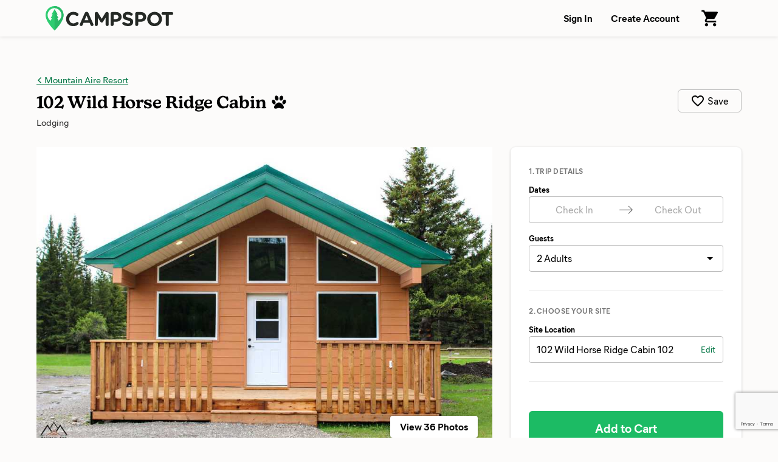

--- FILE ---
content_type: text/html; charset=utf-8
request_url: https://www.campspot.com/mountain-aire-resort-campground/site/20190?location=Kalispell,%20Montana&latitude=48.202158&longitude=-114.315321&adults=2&children=0&pets=0
body_size: 18534
content:
<!DOCTYPE html><html lang="en" data-beasties-container><head>
  <meta charset="utf-8">
  <meta http-equiv="x-ua-compatible" content="ie=edge">
  <title>Campspot</title>
  <meta name="description" content>
  <meta name="viewport" content="width=device-width,initial-scale=1">
  <base href="/">
  <link rel="icon" type="image/x-icon" href="/assets/img/favicon.ico">
  <link rel="manifest" href="manifest.json">
  <link rel="preload" href="https://d1mnljovdqnw4e.cloudfront.net/KansasNew-SemiBold.woff2" as="font" type="font/woff2" crossorigin>
  <link rel="preload" href="https://d1mnljovdqnw4e.cloudfront.net/MierB-Book.woff2" as="font" type="font/woff2" crossorigin>
  <link rel="preload" href="https://d1mnljovdqnw4e.cloudfront.net/MierB-Bold.woff2" as="font" type="font/woff2" crossorigin>
  <meta name="traceparent" content="traceParent">
  <meta name="apple-itunes-app" content="app-id=1514616448">

  <!-- Source Defense -->
  <script>vice={config:{viceAccountId:'75273487-2141-4377-bfa4-b9c109bc8cf0',viceSiteId:'aa7047ac-cd43-47b0-b933-3727cafe2333',}}</script><script src="//vice-prod.sdiapi.com/vice_loader/75273487-2141-4377-bfa4-b9c109bc8cf0/aa7047ac-cd43-47b0-b933-3727cafe2333"></script>
  <!-- End Source Defense -->

  <!-- DataDome -->
  <script>window.ddjskey='ED9620DD0398069594F734278E5929';window.ddoptions={ajaxListenerPath:[{host:'campspot.com'},{path:'/api/gator-core/'}],enableTagEvents:true,withCredentials:true};</script><script src="https://js.datadome.co/tags.js" async></script>
  <!-- End DataDome -->

  <!-- Viewport Fix -->
  <script type="text/javascript">
    const vpw=(screen?screen.width>=768:false)?'width=1100':null;
    if(vpw){document.querySelector('meta[name="viewport"]').setAttribute("content",vpw);}
  </script>
  <!-- End Viewport Fix -->

  <!-- Osano Consent Manager -->
  <script src="https://cmp.osano.com/6olhSSbjcpNEkTh/79bf7b84-2e0b-49fe-89d9-880661d0f6d2/osano.js"></script>
  <!-- End Osano Consent Manager -->

  <!-- Must load before google tag manager -->
  <script>
    dataLayer = [];
  </script>
  <!-- Google Tag Manager -->
  <script>
    window.googleTagManager = (function(containerId){
      (function(w,d,s,l,i){w[l]=w[l]||[];w[l].push({'gtm.start':
          new Date().getTime(),event:'gtm.js'});var f=d.getElementsByTagName(s)[0],
        j=d.createElement(s),dl=l!='dataLayer'?'&l='+l:'';j.async=true;j.src=
        'https://www.googletagmanager.com/gtm.js?id='+i+dl;f.parentNode.insertBefore(j,f);
      })(window,document,'script','dataLayer',containerId);});
  </script>
  <!-- End Google Tag Manager -->

  <!-- Google reCAPTCHA v3 -->
  <script src="https://www.google.com/recaptcha/api.js?render=6LfQovwrAAAAACQlIWAZgasUmHvJc9RniKPFFOuT" async defer></script>
  <!-- End Google reCAPTCHA v3 -->
<style>@font-face{font-display:swap;font-family:KansasNew;font-weight:700;src:url(https://d1mnljovdqnw4e.cloudfront.net/KansasNew-SemiBold.eot);src:url(https://d1mnljovdqnw4e.cloudfront.net/KansasNew-SemiBold.eot?#iefix) format("embedded-opentype"),url(https://d1mnljovdqnw4e.cloudfront.net/KansasNew-SemiBold.woff2) format("woff2"),url(https://d1mnljovdqnw4e.cloudfront.net/KansasNew-SemiBold.woff) format("woff"),url(https://d1mnljovdqnw4e.cloudfront.net/KansasNew-SemiBold.ttf) format("truetype")}@font-face{font-display:swap;font-family:MierB;font-weight:400;src:url(https://d1mnljovdqnw4e.cloudfront.net/MierB-Book.woff2) format("woff2"),url(https://d1mnljovdqnw4e.cloudfront.net/MierB-Book.woff) format("woff")}@font-face{font-display:swap;font-family:MierB;font-style:italic;font-weight:400;src:url(https://d1mnljovdqnw4e.cloudfront.net/MierB-BookItalic.woff2) format("woff2"),url(https://d1mnljovdqnw4e.cloudfront.net/MierB-BookItalic.woff) format("woff")}@font-face{font-display:swap;font-family:MierB;font-weight:700;src:url(https://d1mnljovdqnw4e.cloudfront.net/MierB-Bold.woff2) format("woff2"),url(https://d1mnljovdqnw4e.cloudfront.net/MierB-Bold.woff) format("woff")}@font-face{font-display:swap;font-family:MierB;font-style:italic;font-weight:700;src:url(https://d1mnljovdqnw4e.cloudfront.net/MierB-BoldItalic.woff2) format("woff2"),url(https://d1mnljovdqnw4e.cloudfront.net/MierB-BoldItalic.woff) format("woff")}*,*:before,*:after{box-sizing:border-box}html{font-family:sans-serif;line-height:1.15;-webkit-text-size-adjust:100%;-ms-text-size-adjust:100%;-ms-overflow-style:scrollbar;-webkit-tap-highlight-color:transparent}footer,header,main,nav,section{display:block}body{background-color:#fff;color:#000;font-family:sans-serif;font-size:1rem;font-weight:400;line-height:1.5;margin:0;text-align:left}h1,h2,p{margin:0}ul{margin-top:0;margin-bottom:0}a{color:#007bff;text-decoration:none;background-color:transparent;-webkit-text-decoration-skip:objects}a:hover{color:#0056b3;text-decoration:underline}img{vertical-align:middle;border-style:none}svg:not(:root){overflow:hidden}a,button,input:not([type=range]){touch-action:manipulation}button{border-radius:0}button:focus{outline:1px dotted;outline:5px auto -webkit-focus-ring-color}input,button{margin:0;font-family:inherit;font-size:inherit;line-height:inherit}button,input{overflow:visible}button{text-transform:none}button,html [type=button],[type=submit]{-webkit-appearance:button}button::-moz-focus-inner,[type=button]::-moz-focus-inner,[type=submit]::-moz-focus-inner{padding:0;border-style:none}[hidden]{display:none!important}html,body{height:100%}body{background:#fcfbfa;font-family:MierB,sans-serif;font-feature-settings:"ss02","ss10";-webkit-font-smoothing:antialiased}app-root{height:100%}h1,h2{line-height:1.25}a{color:#047645;text-decoration:underline;transition:color .1s ease-in-out}a:hover{color:#036239;text-decoration:underline}button:active{color:inherit}#captcha-container{position:fixed;top:50%;left:50%;transform:translate(-50%,-50%);padding:2rem 4rem;background-color:#fff;z-index:10000;display:none;border-radius:10px;box-shadow:0 2px 4px #0006}.header{box-shadow:0 1px 6px #0000001a;z-index:10}.header-content{display:flex;padding-left:60px;padding-right:60px;width:100%;position:relative}@media (max-width: 1199px){.header-content{padding-left:40px;padding-right:40px}}@media (max-width: 767px){.header-content{min-width:unset;padding-left:20px;padding-right:20px}}.header-logo{margin-right:20px}.header-logo-image{height:40px;margin:10px 0;width:210px}@media (max-width: 767px){.header-logo-image{height:28px;width:147px}}.header-nav{display:flex;margin-left:auto}.header-nav-link{align-items:center;background:none;border:none;color:#000;cursor:pointer;display:flex;font-size:1rem;font-weight:600;padding:0 15px;text-decoration:none;transition:background .15s ease-in-out;white-space:nowrap}@media (max-width: 767px){.header-nav-link{font-size:.8125rem;padding-left:10px;padding-right:10px}}.header-nav-link:hover{background:#0000000a}.header-nav-link:focus:active{outline:0}.header-nav-account{display:flex;position:relative}.global{display:flex;flex-direction:column;min-height:100%}.global-content{min-height:60vh}.footer{background:#252925;color:#fff;margin-top:auto}@media (max-width: 1024px){.footer.mod-site{display:none}}.footer-email{border-bottom:1px solid rgba(255,255,255,.1333333333);padding:16px 0}@media (max-width: 1024px){.footer-email{padding:30px 0}}.footer-email-content{align-items:center;display:flex;box-sizing:content-box;margin-left:auto;margin-right:auto;max-width:1170px;padding-left:60px;padding-right:60px;justify-content:center}@media (max-width: 1199px){.footer-email-content{padding-left:40px;padding-right:40px}}@media (max-width: 767px){.footer-email-content{padding-left:20px;padding-right:20px}}@media (max-width: 1024px){.footer-email-content{display:block}}.footer-email-title{font-size:1.125rem;font-weight:600;margin:10px 0;padding-right:20px}@media (max-width: 767px){.footer-email-title{font-size:1rem;margin:0 0 10px;padding:0}}.footer-email-form{display:flex;margin:10px 0}@media (max-width: 767px){.footer-email-form{flex-grow:1;margin:0}}.footer-email-form-input{background:#fff1;border:1px solid rgba(255,255,255,.2);border-radius:6px;color:#fff;display:block;margin-right:8px;min-height:3rem;min-width:360px;padding:0 16px}@media (max-width: 767px){.footer-email-form-input{flex-grow:1;min-height:2.75rem;max-width:360px;min-width:0}}.footer-email-form-submit{cursor:pointer;text-decoration:none;transition:background-color .15s ease-in-out,border-color .15s ease-in-out,box-shadow .15s ease-in-out;-webkit-user-select:none;user-select:none;white-space:nowrap;background:#1cbb64;border:1px solid #1cbb64;box-shadow:0 1px 1px #0000001f;color:#fff;font-weight:700;border-radius:6px;min-height:3rem;padding:0 24px}@media (max-width: 767px){.footer-email-form-submit{min-height:2.75rem;padding:0 16px}}.footer-email-form-submit:hover{background:#19a558;color:#fff;text-decoration:none}.footer-main{color:#fff;display:flex;font-size:.875rem;box-sizing:content-box;margin-left:auto;margin-right:auto;max-width:1170px;padding:80px 60px}@media (max-width: 1199px){.footer-main{padding-left:40px;padding-right:40px}}@media (max-width: 767px){.footer-main{padding-left:20px;padding-right:20px}}@media (max-width: 1024px){.footer-main{display:block;padding-top:30px;padding-bottom:0}}.footer-primary{flex-shrink:0;padding-right:30px;width:58.3333333333%}@media (max-width: 1024px){.footer-primary{padding:0;width:100%}}.footer-secondary{flex-shrink:0;width:41.6666666667%}@media (max-width: 1024px){.footer-secondary{margin-top:30px;width:100%}}@media (max-width: 1024px){.footer-about{border-bottom:1px solid rgba(255,255,255,.1333333333);padding-bottom:30px}}@media (max-width: 1024px){.footer-support{border-bottom:1px solid rgba(255,255,255,.1333333333);padding-bottom:30px}}.footer-about-title,.footer-support-title{font-size:.685rem;font-weight:600;letter-spacing:.125em;line-height:1.25;margin-bottom:16px;text-transform:uppercase}.footer-about p{margin-top:16px;max-width:600px}.footer-support p{margin-top:8px}.footer-about a,.footer-support a{color:#fff}.footer-bottom{border-top:1px solid rgba(255,255,255,.1333333333);padding:24px 0}@media (max-width: 1024px){.footer-bottom{border-top:none;padding:30px 0}}.footer-bottom-content{align-content:center;display:flex;box-sizing:content-box;margin-left:auto;margin-right:auto;max-width:1170px;padding-left:60px;padding-right:60px}@media (max-width: 1199px){.footer-bottom-content{padding-left:40px;padding-right:40px}}@media (max-width: 767px){.footer-bottom-content{padding-left:20px;padding-right:20px}}@media (max-width: 1024px){.footer-bottom-content{display:block}}.footer-bottom-legal{font-size:.875rem;padding-right:20px}@media (max-width: 1024px){.footer-bottom-legal{padding:0}}.footer-bottom-legal-item{display:inline}@media (max-width: 1024px){.footer-bottom-legal-item{display:block;margin-bottom:10px}}.footer-bottom-legal-link,.footer-bottom-legal-link:hover{color:inherit}.footer-bottom-legal-divider{color:#fff9;margin:0 4px}@media (max-width: 1024px){.footer-bottom-legal-divider{display:none}}@media (max-width: 1024px){.footer-bottom-legal-spacer{display:none}}.footer-bottom-social{margin-left:auto;display:flex}@media (max-width: 1024px){.footer-bottom-social{margin-left:0;margin-top:20px}}.footer-bottom-social-item,.footer-bottom-social-item:hover{text-decoration:none}.footer-bottom-social-item+.footer-bottom-social-item{margin-left:12px}.footer-bottom-social-item-icon{opacity:.8;transition:opacity .1s ease-in-out}.footer-bottom-social-item-icon:hover{opacity:1}aggredator{display:block;position:relative}.aggredator-field{align-items:center;background:#fff;border:1px solid #bbb;border-radius:4px;display:flex}.aggredator-field-label{padding:6px;position:relative;width:50%}.aggredator-field-input{background:none;border:none;border-radius:4px;cursor:pointer;font-size:1em;height:34px;line-height:34px;outline:0;overflow:hidden;padding:0;text-align:center;text-overflow:ellipsis;-webkit-user-select:none;user-select:none;white-space:nowrap;width:100%}aggredator.mod-site-booking .aggredator-field-input{height:30px;line-height:30px}.aggredator-field-input.mod-placeholder{color:#aaa}.aggredator-field-separator{flex-shrink:0;fill:#666;height:24px;margin:0;width:24px}@media (max-width: 1199px){.aggredator-field-separator{height:20px;width:20px}}@media (max-width: 1024px){.aggredator-field-separator{height:24px;width:24px}}.guests-picker-input{background:#fff;border:1px solid #bbb;border-radius:4px;display:block;cursor:pointer;height:3rem;padding:0 44px 0 12px;position:relative;text-align:left;width:100%}guest-categories-selectors.mod-site-booking .guests-picker-input{height:2.75rem}.guests-picker-input:after{border:5px solid transparent;border-top-color:#000;border-bottom-width:0;content:"";height:0;margin-top:-2px;pointer-events:none;position:absolute;right:16px;top:50%;width:0}.guests-picker-input-text{overflow:hidden;text-overflow:ellipsis;white-space:nowrap}@media all and (-ms-high-contrast: none),(-ms-high-contrast: active){.park-map{display:block;padding-bottom:75%;position:relative}}.prerender-background{background:linear-gradient(to right,#eee,#ccc,#ccc,#eee);opacity:.4;-webkit-border-radius:1px;-moz-border-radius:1px;background-size:400% 100%;animation:Gradient 2s ease infinite}.prerender-block{border-radius:1px;width:60px;height:14px;margin-top:8px;margin-right:8px;position:relative;top:2px;color:transparent;-webkit-touch-callout:none;-webkit-user-select:none;user-select:none}@keyframes Gradient{0%{background-position-x:0}50%{background-position-x:100%}to{background-position-x:0}}.site-hero-mobile{display:none}@media (max-width: 767px){.site-hero-mobile{display:block}}.site-heading{box-sizing:content-box;margin-left:auto;margin-right:auto;max-width:1170px;padding:60px 60px 30px;display:flex}@media (max-width: 1199px){.site-heading{padding-left:40px;padding-right:40px}}@media (max-width: 767px){.site-heading{padding-left:20px;padding-right:20px}}@media (max-width: 1024px){.site-heading{margin-left:auto;margin-right:auto;max-width:768px}}@media (max-width: 767px){.site-heading{display:block;padding-top:24px;padding-bottom:24px;position:relative}}@media (max-width: 767px){.site-heading:after{border-bottom:1px solid rgba(0,0,0,.1333333333);bottom:0;content:"";left:20px;position:absolute;right:20px}}.site-heading-back{font-size:.9375rem;margin-bottom:8px;overflow:hidden;text-overflow:ellipsis;white-space:nowrap}.site-heading-title{font-family:KansasNew,serif;font-size:1.75rem;font-weight:700}@media (max-width: 767px){.site-heading-title{font-size:1.625rem}}.site-heading-type{color:#000c;font-size:.9375rem;margin-top:4px}.site-content{box-sizing:content-box;margin-left:auto;margin-right:auto;max-width:1170px;padding-left:60px;padding-right:60px;display:flex;margin-bottom:200px}@media (max-width: 1199px){.site-content{padding-left:40px;padding-right:40px}}@media (max-width: 767px){.site-content{padding-left:20px;padding-right:20px}}@media (max-width: 767px){.site-content{padding:0}}.site-booking{flex-shrink:0;margin-left:30px;width:380px}@media (max-width: 1024px){.site-booking-content{transform:none!important}}.site-booking-form{background:#fff;border-radius:8px;box-shadow:0 1px 1px #00000014,0 1px 3px 1px #0000001f;padding:30px}@media (max-width: 1024px){.site-booking-form{background:transparent;border:none;border-radius:0;box-shadow:none;margin-left:auto;margin-right:auto;max-width:560px;padding:0}}.site-booking-form-mobile-heading{display:none}@media (max-width: 1024px){.site-booking-form-mobile-heading{display:block;margin-bottom:40px;width:100%}}@media (max-width: 767px){.site-booking-form-mobile-heading{margin-bottom:30px}}.site-booking-form-mobile-heading-label{font-size:1rem;font-weight:600;margin-bottom:4px}.site-booking-form-section~.site-booking-form-section{border-top:1px solid #eee;margin-top:30px;padding-top:24px}.site-booking-form-section-title{color:#767676;font-size:.75rem;font-weight:600;letter-spacing:.03125rem;margin-bottom:12px;text-transform:uppercase}.site-booking-form-dates-tooltip{align-items:center;background:#06f;border-radius:6px;box-shadow:0 1px 2px #0003,0 3px 8px #0003;color:#fff;display:flex;display:none;font-size:.875rem;margin-top:14px;margin-left:-12px;padding:6px 6px 6px 20px;position:absolute;z-index:1}.site-booking-form-dates-tooltip:before{border-bottom:10px solid #06f;border-left:10px solid transparent;border-right:10px solid transparent;bottom:100%;content:"";left:50%;position:absolute;transform:translate(-50%)}.site-booking-form-dates-tooltip-dismiss{background:none;border:none;cursor:pointer;margin-left:8px;opacity:.5;padding:4px;transition:opacity .1s ease-in-out}.site-booking-form-dates-tooltip-dismiss:active,.site-booking-form-dates-tooltip-dismiss:focus,.site-booking-form-dates-tooltip-dismiss:hover{opacity:.8}.site-booking-form-dates-tooltip-dismiss-icon{display:block;height:20px;width:20px}.site-booking-form-guests{margin-top:15px}.site-booking-form-label{display:block;font-size:.8125rem;font-weight:700;margin-bottom:2px;white-space:nowrap}.site-booking-form-location-button{align-items:center;background:#fff;border:1px solid #bbb;border-radius:4px;color:#000;cursor:pointer;display:flex;justify-content:space-between;line-height:1.25;min-height:2.75rem;padding:8px 12px;text-align:left;transition:border .15s ease-in-out;width:100%}@media (max-width: 1024px){.site-booking-form-location-button{font-size:1.125rem}}.site-booking-form-location-button:hover{border-color:#aaa;color:#000}.site-booking-form-price{border-top:1px solid #eee;margin-top:30px;margin-bottom:24px;padding-top:24px}@media (max-width: 1024px){.site-booking-form-price{margin-top:30px;margin-bottom:30px}}.site-booking-form-submit{cursor:pointer;text-decoration:none;transition:background-color .15s ease-in-out,border-color .15s ease-in-out,box-shadow .15s ease-in-out;-webkit-user-select:none;user-select:none;white-space:nowrap;background:#1cbb64;border:1px solid #1cbb64;box-shadow:0 1px 1px #0000001f;color:#fff;font-weight:700;border-radius:6px;display:block;font-size:1.25rem;height:3.5rem;width:100%}.site-booking-form-submit:active,.site-booking-form-submit:focus,.site-booking-form-submit:hover{background:#19a558;color:#fff;text-decoration:none}.site-booking-mobile{display:none}@media (max-width: 1024px){.site-booking-mobile{box-sizing:content-box;margin-left:auto;margin-right:auto;max-width:1170px;padding-left:60px;padding-right:60px;background:#fff;bottom:0;box-shadow:0 -1px 3px #0003;display:block;left:0;position:fixed;right:0;z-index:10}}@media (max-width: 1024px) and (max-width: 1199px){.site-booking-mobile{padding-left:40px;padding-right:40px}}@media (max-width: 1024px) and (max-width: 767px){.site-booking-mobile{padding-left:20px;padding-right:20px}}.site-booking-mobile-content{align-items:center;cursor:pointer;display:flex;justify-content:space-between;margin:0 auto;max-width:768px;min-height:80px;padding-top:16px;padding-bottom:16px}.site-booking-mobile-content,.site-booking-mobile-content:hover{text-decoration:none}.site-booking-mobile-detail{color:#000;line-height:1.375rem}@media (max-width: 767px){.site-booking-mobile-detail{line-height:1.25rem}}.site-booking-mobile-detail:active,.site-booking-mobile-detail:hover,.site-booking-mobile-detail:focus{color:#000}.site-booking-mobile-detail-details{font-size:.9375rem;white-space:nowrap}@media (max-width: 767px){.site-booking-mobile-detail-details{font-size:.875rem}}.site-booking-mobile-button{cursor:pointer;text-decoration:none;transition:background-color .15s ease-in-out,border-color .15s ease-in-out,box-shadow .15s ease-in-out;-webkit-user-select:none;user-select:none;white-space:nowrap;background:#1cbb64;border:1px solid #1cbb64;box-shadow:0 1px 1px #0000001f;color:#fff;font-weight:700;border-radius:6px;display:block;flex-shrink:0;font-size:1.125rem;height:3.125rem;margin-left:5px;min-width:160px;padding:0 36px}@media (max-width: 767px){.site-booking-mobile-button{font-size:1rem;height:2.75rem;min-width:100px;padding:0 24px}}@media (max-width: 767px){.site-booking-mobile-button{min-width:80px;padding:0 16px}}.site-booking-mobile-button:active,.site-booking-mobile-button:focus,.site-booking-mobile-button:hover{background:#19a558;color:#fff;text-decoration:none}.site-info{flex-grow:1;overflow:hidden}@media (max-width: 1024px){.site-info{margin-left:auto;margin-right:auto;max-width:768px}}@media (max-width: 767px){.site-info-slideshow{display:none}}.site-info-overview{padding-top:30px;padding-bottom:60px}@media (max-width: 767px){.site-info-overview{padding-top:40px;padding-bottom:40px}}@media (max-width: 767px){.site-info-overview{border:0;padding:24px 20px 30px}}.site-info-section-amenities-list{line-height:1.25;list-style:none;padding:0}.site-locations{border-top:1px solid #ddd;padding-top:60px}@media (max-width: 767px){.site-locations{border-top:10px solid #efeeec;padding:30px 20px}}.site-locations-map{margin:30px 0;outline:1px solid rgba(0,0,0,.08);outline-offset:-1px;position:relative}.site-locations-load-more{background:#0000000a;border:none;border-radius:6px;cursor:pointer;display:block;font-size:1rem;font-weight:600;margin-top:20px;padding:18px;text-align:center;transition:background .1s ease-in-out;width:100%}@media (max-width: 767px){.site-locations-load-more{display:none}}.site-locations-load-more:active,.site-locations-load-more:focus,.site-locations-load-more:hover{background:#00000014}.site-locations-mobile{display:none}@media (max-width: 767px){.site-locations-mobile{display:block}}.site-locations-mobile-load-more{background:#00000014;border:none;border-radius:3px;cursor:pointer;display:block;font-size:1rem;font-weight:600;margin-top:20px;padding:20px;text-align:center;transition:background .1s ease-in-out;width:100%}.site-locations-mobile-load-more:active,.site-locations-mobile-load-more:focus,.site-locations-mobile-load-more:hover{background:#00000029}:root{--swiper-theme-color: #007aff}@media (max-width: 1024px){.mobile-modal{background:#fff;border:none;box-shadow:0 2px 4px #0006;bottom:0;left:0;margin:0;overflow-y:scroll;padding:80px 30px 0;position:fixed;top:100%;transition:top .4s ease-in-out,visibility .4s ease-in-out;visibility:hidden;width:100%;z-index:100;-webkit-overflow-scrolling:touch}}@media (max-width: 767px){.mobile-modal{padding:60px 20px 0}}.mobile-modal-close{display:none}@media (max-width: 1024px){.mobile-modal-close{background:none;border:none;cursor:pointer;display:block;height:40px;padding:0;position:absolute;right:10px;top:10px;width:40px}}.mobile-modal-close:focus:active{outline:0}.mobile-modal-close-icon{display:block;opacity:.2;transition:opacity .1s ease-in-out;width:100%}@media (max-width: 1024px){.mobile-modal-add-to-cart{background:#fff;border-top:1px solid #ddd;bottom:0;display:block;padding:20px 0;margin-left:auto;margin-right:auto;max-width:560px;position:-webkit-sticky;position:-webkit-sticky;position:sticky;width:100%}}
</style><link rel="stylesheet" href="styles.72344aaaa650b639.css" media="print" onload="this.media='all'"><noscript><link rel="stylesheet" href="styles.72344aaaa650b639.css"></noscript><meta name="robots" content="noindex,follow"><link rel="canonical" href="https://www.campspot.com/mountain-aire-resort-campground/site/20190"></head>
<body>
  <!-- Google Tag Manager (noscript) -->
  <noscript><iframe src="https://www.googletagmanager.com/ns.html?id=GTM-T4P2N5D" height="0" width="0" style="display:none;visibility:hidden"></iframe></noscript>
  <!-- End Google Tag Manager (noscript) -->

<!-- AWS CAPTCHA -->
<div id="captcha-container"></div>
<script>
  function renderAWSCaptcha(b){const a=document.getElementById("captcha-container");a.style.display="block";AwsWafCaptcha.renderCaptcha(a,{apiKey:b,onSuccess:()=>{a.style.display="none"}})}
  function loadAWSCaptchaScript(b){const a=document.createElement("script");a.src=b;a.defer=!0;document.body.appendChild(a)}
  window.renderAWSCaptcha=renderAWSCaptcha;window.loadAWSCaptchaScript=loadAWSCaptchaScript;
</script>

<app-root ng-version="19.2.15" ng-server-context="ssr"><div class="global app-component-page mod-ssr">
  <header class="header header-nav-link">
    <div class="header-content">
      <a routerlink="/" class="header-logo" href="/">
        <!---->

        <img src="/assets/img/campspot-logo-4ef1f9e2.svg" alt="Campspot Logo" class="header-logo-image mod-dark">
      </a>

      <nav class="header-nav">
        <!---->
        <!---->

        <!---->

        <!---->

        <div class="header-nav-account">
          <!---->

          <!---->
        </div>

        <!---->
      </nav>
    </div>

    <!---->
  </header><!---->

  <main class="global-content">
    <!---->

    <router-outlet></router-outlet><site><div>
  <internal-site><div class="site">
  <div class="site-hero-mobile">
    <!---->
  </div>

  <section class="site-heading">
    <div>
      <div class="site-heading-back app-campsite-category-name">
        <!---->

        <span inline prerenderblock="300, 14, 0, 0" class="prerender-background prerender-block" style="display: inline-block; width: 300px; height: 14px; margin: 0px 0px;"></span><!---->
      </div>

      <h1 class="site-heading-title app-campsite-type-name">
        <!---->
        <span inline prerenderblock="200, 26, 0, 0" class="prerender-background prerender-block" style="display: inline-block; width: 200px; height: 26px; margin: 0px 0px;"></span><!---->
      </h1>

      <div class="site-heading-type">
        
        
        
      </div>
    </div>

    <!---->
  </section>

  <section class="site-content">
    <div class="site-booking-mobile">
      <a class="site-booking-mobile-content">
        <div aria-live="assertive" class="site-booking-mobile-detail">
          <!---->

          <!---->

          <!---->

          <!---->

          <div class="site-booking-mobile-detail-details">
            <!---->

            <!---->
          </div>
        </div>

        <button type="button" class="site-booking-mobile-button app-add-to-cart-button">
          Add to Cart
        </button><!---->

        <!---->
      </a>
    </div><!---->

    <div class="site-info">
      <div class="site-info-slideshow">
        <!---->
      </div>

      <section class="site-info-overview">
        <!---->

        <!---->

        <div class="site-info-overview-section">
          <!---->

          <ul class="site-info-section-amenities-list">
            <!---->
          </ul>
        </div><!---->
      </section>

      <section id="locations" class="site-locations">
        <!---->

        <!---->

        <div class="site-locations-map">
          <park-map class="park-map" aria-hidden="false"><!---->

<div class="park-map-content app-park-map-content">
</div>
</park-map>

          <!---->
        </div>

        <!---->

        <!---->

        <button class="site-locations-load-more app-show-all-locations-btn" hidden>
          Load more available sites...
        </button>

        <form novalidate class="site-locations-mobile ng-untouched ng-pristine ng-valid">
          <!---->

          <!---->
          <!---->

          <button class="site-locations-mobile-load-more app-show-all-locations-btn" hidden>
            Load more available sites...
          </button>
        </form>
      </section>
    </div>

    <div class="site-booking mobile-modal">
      <div class="site-booking-content">
        <a title="Close Mobile Menu" class="mobile-modal-close">
          <img src="assets/img/icon-close.svg" alt="Close Mobile Menu" class="mobile-modal-close-icon">
        </a>

        <form novalidate aria-live="assertive" class="site-booking-form ng-untouched ng-pristine ng-valid">
          <div class="site-booking-form-mobile-heading">
            <div class="site-booking-form-mobile-heading-label">
              
            </div>

            <!---->
          </div>

          <div class="site-booking-form-section">
            <div id="site-booking-trip-details" class="site-booking-form-section-title">
              1. Trip Details
            </div>

            <div role="group" aria-labelledby="site-booking-trip-details">
              <div class="site-booking-form-dates">
                <div class="site-booking-form-label">
                  Dates
                </div>

                <aggredator class="mod-site-booking"><div class="aggredator app-checkin-checkout-datepickers">
  <div class="aggredator-field">
    <div class="aggredator-field-label">
      <button type="button" aria-label="Check In Date: Add Dates" class="aggredator-field-input app-aggredator-checkin-date mod-placeholder">
        Check In
      </button>
    </div>

    <div aria-hidden="true" role="presentation" class="aggredator-field-separator">
      <svg viewBox="0 0 1000 1000">
        <path d="M694.4 242.4l249.1 249.1c11 11 11 21 0 32L694.4 772.7c-5 5-10 7-16 7s-11-2-16-7c-11-11-11-21 0-32l210.1-210.1H67.1c-13 0-23-10-23-23s10-23 23-23h805.4L662.4 274.5c-21-21.1 11-53.1 32-32.1z"/>
      </svg>
    </div>

    <div class="aggredator-field-label">
      <button type="button" aria-label="Check Out Date: Add Dates" class="aggredator-field-input app-aggredator-checkout-date mod-placeholder">
        Check Out
      </button>
    </div>
  </div>

  <!---->
</div>
</aggredator>

                <div class="site-booking-form-dates-tooltip">
                  Explore available dates!

                  <button class="site-booking-form-dates-tooltip-dismiss">
                    <img src="assets/img/icon-close-white.svg" alt="Dismiss Notification" class="site-booking-form-dates-tooltip-dismiss-icon">
                  </button>
                </div><!---->

                <!---->

                <!---->

                <!---->

                <!---->

                <!---->

                <!---->

                <!---->
              </div>

              <div class="site-booking-form-guests">
                <div class="site-booking-form-label">
                  Guests
                </div>

                <guest-categories-selectors class="mod-site-booking"><div class="guests-picker app-guest-categories">
  <button type="button" class="guests-picker-input">
    <div class="guests-picker-input-text app-guest-categories-label" title="Add Guests" style="color: #999999;">
      Add Guests
    </div>
  </button>

  <!---->
</div>
</guest-categories-selectors>

                <!---->

                <!---->
              </div>
            </div>
          </div>

          <!---->

          <div class="site-booking-form-section">
            <div id="site-booking-choose-your-site" class="site-booking-form-section-title">
              <span>2.</span><!----><!---->
              Choose your site
            </div>

            <div role="group" aria-labelledby="site-booking-choose-your-site">
              <div class="site-booking-form-location">
                <div id="site-booking-form-label-location" class="site-booking-form-label">
                  Site Location
                </div>

                <button fragment="locations" aria-labelledby="site-booking-form-label-location" class="site-booking-form-location-button app-mobile-site-booking-form-location-button">
                  <!---->

                  <!---->

                  <!---->
                </button>

                <!---->

                <!---->

                <!---->

                <!---->

                <!---->

                <!---->

                <!---->

                <!---->

                <!---->
              </div>
            </div>
          </div>

          <div class="site-booking-form-price">
            <!---->
          </div><!---->

          <!---->

          <div class="mobile-modal-add-to-cart">
            <input type="button" value="Add to Cart" awaitpromisegroup class="site-booking-form-submit app-add-to-cart-button" fragment="locations"><!---->
            <!---->
          </div>
        </form>
      </div>
    </div>
  </section>

  <div modalbrowserbackhandler>
    <!---->
  </div>
</div>
</internal-site>
</div><!---->

<!---->
</site><!----><!---->
  </main>

  <!---->

  <!---->

  <footer class="footer mod-site">
    <div class="footer-email">
      <div class="footer-email-content">
        <h2 class="footer-email-title">
          Sign up to receive exclusive Campspot deals and updates!
        </h2>

        <form action="https://www.campspot.com/c/api/email/subscribe" method="post" id="mc-embedded-subscribe-form" name="email_optin" target="_blank" novalidate class="footer-email-form validate">
          <input type="email" name="email" aria-label="Email Address" placeholder="Enter your email address" required="required" class="footer-email-form-input">

          <input type="submit" name="subscribe" value="Subscribe" class="footer-email-form-submit">
        </form>
      </div>
    </div>

    <div class="footer-main">
      <div class="footer-primary">
        <div class="footer-about app-footer-about">
          <h2 class="footer-about-title">
            About Campspot
          </h2>

          <p>
            Campspot is the leading online marketplace for premier RV resorts, family campgrounds, cabins, glamping options, and more.
            No matter how you choose to stay, Campspot makes it easy for you to create lifelong camping memories.
            <a href="/about">Learn more</a>
          </p>

          <p>
            Are you a campground or RV park owner?
            Visit <a href="https://software.campspot.com/" target="_blank">software.campspot.com</a> to learn how Campspot can help your business.
          </p>
        </div>
      </div>

      <div class="footer-secondary">
        <div class="footer-support app-footer-support">
          <h2 class="footer-support-title">
            Support
          </h2>

          <p>
            Have a question? Visit our
            <a href="/about/faq" target="_blank" class="footer-support-faq-link">Frequently Asked Questions</a>
            page
          </p>
        </div>
      </div>
    </div>

    <div class="footer-bottom">
      <div class="footer-bottom-content">
        <div class="footer-bottom-legal app-footer-bottom-legal">
          <div class="footer-bottom-legal-item app-footer-bottom-legal-item-copyright">
            © 2026 Campspot
          </div>

          <span aria-hidden="true" class="footer-bottom-legal-divider">•</span>

          <div class="footer-bottom-legal-item app-footer-bottom-legal-item-about">
            <a href="/about" target="_blank" rel="noopener noreferrer" class="footer-bottom-legal-link">About Us</a>
          </div>

          <span aria-hidden="true" class="footer-bottom-legal-divider">•</span>

          <div class="footer-bottom-legal-item app-footer-bottom-legal-item-faq">
            <a href="/about/faq" target="_blank" rel="noopener noreferrer" class="footer-bottom-legal-link">FAQ</a>
          </div>

          <span aria-hidden="true" class="footer-bottom-legal-divider">•</span>

          <div class="footer-bottom-legal-item app-footer-bottom-legal-item-mobile-app">
            <a href="/about/mobile-app" target="_blank" rel="noopener noreferrer" class="footer-bottom-legal-link">Mobile App</a>
          </div>

          <span aria-hidden="true" class="footer-bottom-legal-divider">•</span>

          <div class="footer-bottom-legal-item app-footer-bottom-legal-item-software-site">
            <a href="https://software.campspot.com/" target="_blank" rel="noopener noreferrer" class="footer-bottom-legal-link">Campground Software</a>
          </div>

          <span aria-hidden="true" class="footer-bottom-legal-divider">•</span>

          <div class="footer-bottom-legal-item app-footer-bottom-legal-item-affiliate-program">
            <a href="/about/affiliates" target="_blank" rel="noopener noreferrer" class="footer-bottom-legal-link">Affiliate Program</a>
          </div>

          <span aria-hidden="true" class="footer-bottom-legal-divider">•</span>

          <div class="footer-bottom-legal-item app-footer-bottom-legal-item-accessibility">
            <a href="/about/accessibility" target="_blank" rel="noopener noreferrer" class="footer-bottom-legal-link">Accessibility</a>
          </div>

          <span aria-hidden="true" class="footer-bottom-legal-divider">•</span>

          <div class="footer-bottom-legal-item app-footer-bottom-legal-item-terms-and-conditions">
            <a href="/about/terms-and-conditions" target="_blank" rel="noopener noreferrer" class="footer-bottom-legal-link">Terms &amp; Conditions</a>
          </div>

          <span aria-hidden="true" class="footer-bottom-legal-divider">•</span>

          <div class="footer-bottom-legal-item app-footer-bottom-legal-item-privacy">
            <a href="/about/privacy" target="_blank" rel="noopener noreferrer" class="footer-bottom-legal-link">Privacy Notice</a>
          </div>

          <span aria-hidden="true" class="footer-bottom-legal-divider">•</span>

          <div class="footer-bottom-legal-item app-footer-bottom-legal-item-oss">
            <a href="/about/open-source-licenses" target="_blank" rel="noopener noreferrer" class="footer-bottom-legal-link">Third Party License Notices</a>
          </div>

          <br class="footer-bottom-legal-spacer">

          <div class="footer-bottom-legal-item app-footer-bottom-legal-item-dnsmpi">
            <a href="/about/dnsmpi" target="_blank" rel="noopener noreferrer" class="footer-bottom-legal-link">Do Not Sell My Personal Information</a>
          </div>
        </div>

        <div class="footer-bottom-social">
          <a href="https://www.facebook.com/campspot" target="_blank" class="footer-bottom-social-item">
            <img src="/assets/img/social-facebook-white.svg" width="24" height="24" alt="Facebook" loading="lazy" class="footer-bottom-social-item-icon">
          </a>

          <a href="https://www.instagram.com/campspot/" target="_blank" class="footer-bottom-social-item">
            <img src="/assets/img/social-instagram-white.svg" width="24" height="24" alt="Instagram" loading="lazy" class="footer-bottom-social-item-icon">
          </a>

          <a href="https://www.pinterest.com/BookCampspot/" target="_blank" class="footer-bottom-social-item">
            <img src="/assets/img/social-pinterest-white.svg" width="24" height="24" alt="Pinterest" loading="lazy" class="footer-bottom-social-item-icon">
          </a>
        </div>
      </div>
    </div>
  </footer><!---->
</div>

<error-message-toast><!---->
</error-message-toast>

<!---->

<!---->
</app-root>
<script src="runtime.b3c7e925e9f15cae.js" type="module"></script><script src="polyfills.b0b8537856f7500d.js" type="module"></script><script src="main.6693d7d28f6c5d5f.js" type="module"></script>

<script id="campspot-aggregator-state" type="application/json">{"HTTP_STATE__GENERAL_PARK_DATA_V2":{"amenities":["20-Amp","30-Amp","50-Amp","Accessible","Air Conditioning","Back-In","Cable","Charcoal Grill","Concrete Pad","Electricity","Fire Pit","Fire Ring","Gas Grill","Heat","Kitchen","Microwave","Mini Fridge","Oven","Patio","Pet-Friendly","Picnic Table","Private Bathroom","Private Shower","Pull-Through","Refrigerator","Sewer Hook-Up","Shower","Stove","Water Hook-Up","Wi-Fi"],"campsiteCategories":[{"code":"lodging","name":"Lodging"},{"code":"rv","name":"RV Sites"},{"code":"tent","name":"Tent Sites"}],"parkFeatures":["Arcade","Basketball","Bathrooms","Cable TV","Dog Park","Dump Station","Fishing","GaGa Ball","Garbage","Golf Cart Rental","Hot Tub / Sauna","Internet Access","Laundry","Mini-Golf","Outdoor Theater","Pavilion","Playground","Pool","Snack Stand","Volleyball","Waterpark","Sports Field","Arts & Crafts","Beach","Boat Launch","Hiking","Canoeing / Kayaking","Paddle Boat","Shuffleboard","Bike Rental","General Store","Showers","Ice Cream","Restaurant","Waterfront","Jumping Pillow","Laser Tag","Pedal Cart","Clubhouse","Special Events","Live Music","Zip Line"],"rvSlideouts":[{"label":"None","value":0},{"label":"Driver Side","value":1},{"label":"Passenger Side","value":1},{"label":"Both Sides","value":2}],"rvTypes":["Fifth-Wheel","Motorhome","Pop-Up","Tent","Travel Trailer","Truck Camper","Van"]},"HTTP_STATE__%2Fv2%2Fparks%2Fslug%2Fmountain-aire-resort-campground%3Flatitude%3D48.202158%26longitude%3D-114.315321":{"park":{"id":670,"name":"Mountain Aire Resort and Campground","city":"Sundre","state":"AB","ageCategories":[{"name":"Children","count":0,"parkAgeCategoryIndex":1,"isUnmapped":false},{"name":"Adults","count":0,"parkAgeCategoryIndex":2,"isUnmapped":false}],"slug":"mountainaireresort","timeZone":"America/Denver","parkFeatures":[{"id":26169,"parkId":670,"name":"Bathrooms","additionalCost":false},{"id":26176,"parkId":670,"name":"Dump Station","additionalCost":false},{"id":26177,"parkId":670,"name":"Fishing","note":"License Required","additionalCost":false},{"id":26179,"parkId":670,"name":"Garbage","additionalCost":false}],"parkNearbyActivities":[{"id":10546,"name":"Biking","additionalCost":false},{"id":10549,"name":"Climbing","additionalCost":false},{"id":10550,"name":"Fishing","additionalCost":false},{"id":10552,"name":"Hiking","additionalCost":false},{"id":10553,"name":"Historic Sites","additionalCost":false},{"id":10554,"name":"Horseback Riding","additionalCost":false},{"id":10556,"name":"OHV Trails","additionalCost":false},{"id":10557,"name":"Paddling","additionalCost":false},{"id":10559,"name":"Wildlife Watching","additionalCost":false}],"petsAllowed":true,"address":"312038 Highway 734, Sundre, AB T0M 1X0","latitude":51.655557,"longitude":-115.287592,"distanceFromUser":242,"postalCode":"T0M 1X0","media":{"mainImage":{"small":{"url":"https://images.campspot.com/[base64]","height":240,"width":240},"medium":{"url":"https://images.campspot.com/[base64]","height":600,"width":600},"large":{"url":"https://images.campspot.com/[base64]","height":1000,"width":1000},"extraLarge":{"url":"https://images.campspot.com/[base64]","height":1540,"width":1540},"originalImageUrl":"https://campspot-production.s3.amazonaws.com/7acf99a8-68cb-4782-b6aa-843d4cb92a97_mountainaire17.jpg"},"slideshowImages":[{"small":{"url":"https://images.campspot.com/[base64]","height":240,"width":240},"medium":{"url":"https://images.campspot.com/[base64]","height":600,"width":600},"large":{"url":"https://images.campspot.com/[base64]","height":1000,"width":1000},"extraLarge":{"url":"https://images.campspot.com/[base64]","height":1540,"width":1540},"originalImageUrl":"https://campspot-production.s3.amazonaws.com/7acf99a8-68cb-4782-b6aa-843d4cb92a97_mountainaire17.jpg"},{"small":{"url":"https://images.campspot.com/[base64]","height":240,"width":240},"medium":{"url":"https://images.campspot.com/[base64]","height":600,"width":600},"large":{"url":"https://images.campspot.com/[base64]","height":1000,"width":1000},"extraLarge":{"url":"https://images.campspot.com/[base64]","height":1540,"width":1540},"originalImageUrl":"https://campspot-production.s3.amazonaws.com/346bdb86-ec18-435b-978a-af5b8dfd8969_mountain aire1.jpg"},{"small":{"url":"https://images.campspot.com/[base64]","height":240,"width":240},"medium":{"url":"https://images.campspot.com/[base64]","height":600,"width":600},"large":{"url":"https://images.campspot.com/[base64]","height":1000,"width":1000},"extraLarge":{"url":"https://images.campspot.com/[base64]","height":1540,"width":1540},"originalImageUrl":"https://campspot-production.s3.amazonaws.com/2626db87-4db5-46d6-b013-c59a5ba7b6f6_mountainaire14.jpg"},{"small":{"url":"https://images.campspot.com/[base64]","height":240,"width":240},"medium":{"url":"https://images.campspot.com/[base64]","height":600,"width":600},"large":{"url":"https://images.campspot.com/[base64]","height":1000,"width":1000},"extraLarge":{"url":"https://images.campspot.com/[base64]","height":1540,"width":1540},"originalImageUrl":"https://campspot-production.s3.amazonaws.com/de27e878-783c-4e37-afdf-f5b69c7e26f7_mountainaire6.jpg"},{"small":{"url":"https://images.campspot.com/[base64]","height":240,"width":240},"medium":{"url":"https://images.campspot.com/[base64]","height":600,"width":600},"large":{"url":"https://images.campspot.com/[base64]","height":1000,"width":1000},"extraLarge":{"url":"https://images.campspot.com/[base64]","height":1540,"width":1540},"originalImageUrl":"https://campspot-production.s3.amazonaws.com/b95d56f1-bfdd-4168-9ad0-b09c98528a85_mountainaire4.jpeg"},{"small":{"url":"https://images.campspot.com/[base64]","height":240,"width":240},"medium":{"url":"https://images.campspot.com/[base64]","height":600,"width":600},"large":{"url":"https://images.campspot.com/[base64]","height":1000,"width":1000},"extraLarge":{"url":"https://images.campspot.com/[base64]","height":1540,"width":1540},"originalImageUrl":"https://campspot-production.s3.amazonaws.com/312bfdac-f7c3-4ad1-a7c8-78870f530fb5_mountainaire8.jpg"},{"small":{"url":"https://images.campspot.com/[base64]","height":240,"width":240},"medium":{"url":"https://images.campspot.com/[base64]","height":600,"width":600},"large":{"url":"https://images.campspot.com/[base64]","height":1000,"width":1000},"extraLarge":{"url":"https://images.campspot.com/[base64]","height":1540,"width":1540},"originalImageUrl":"https://campspot-production.s3.amazonaws.com/9a143a8f-0145-4538-9a43-e625282136d0_mountainaire5.jpg"},{"small":{"url":"https://images.campspot.com/[base64]","height":240,"width":240},"medium":{"url":"https://images.campspot.com/[base64]","height":600,"width":600},"large":{"url":"https://images.campspot.com/[base64]","height":1000,"width":1000},"extraLarge":{"url":"https://images.campspot.com/[base64]","height":1540,"width":1540},"originalImageUrl":"https://campspot-production.s3.amazonaws.com/6978f7a0-db05-48a2-81e7-be0bb8e6cd16_mountainaire13.jpg"},{"small":{"url":"https://images.campspot.com/[base64]","height":240,"width":240},"medium":{"url":"https://images.campspot.com/[base64]","height":600,"width":600},"large":{"url":"https://images.campspot.com/[base64]","height":1000,"width":1000},"extraLarge":{"url":"https://images.campspot.com/[base64]","height":1540,"width":1540},"originalImageUrl":"https://campspot-production.s3.amazonaws.com/0c927efe-3759-4b9b-b7ce-63e080684973_mountainaire15.jpg"},{"small":{"url":"https://images.campspot.com/[base64]","height":240,"width":240},"medium":{"url":"https://images.campspot.com/[base64]","height":600,"width":600},"large":{"url":"https://images.campspot.com/[base64]","height":1000,"width":1000},"extraLarge":{"url":"https://images.campspot.com/[base64]","height":1540,"width":1540},"originalImageUrl":"https://campspot-production.s3.amazonaws.com/592dc7ae-8e80-4c94-8d98-67e184778557_mountainaire9.jpg"},{"small":{"url":"https://images.campspot.com/[base64]","height":240,"width":240},"medium":{"url":"https://images.campspot.com/[base64]","height":600,"width":600},"large":{"url":"https://images.campspot.com/[base64]","height":1000,"width":1000},"extraLarge":{"url":"https://images.campspot.com/[base64]","height":1540,"width":1540},"originalImageUrl":"https://campspot-production.s3.amazonaws.com/88273e95-3cf5-4db8-8c8b-99175266eec1_mountainaire3.jpeg"},{"small":{"url":"https://images.campspot.com/[base64]","height":240,"width":240},"medium":{"url":"https://images.campspot.com/[base64]","height":600,"width":600},"large":{"url":"https://images.campspot.com/[base64]","height":1000,"width":1000},"extraLarge":{"url":"https://images.campspot.com/[base64]","height":1540,"width":1540},"originalImageUrl":"https://campspot-production.s3.amazonaws.com/5200a47d-e593-482d-b1a4-e503d4d675e0_mountainaire10.jpg"},{"small":{"url":"https://images.campspot.com/[base64]","height":240,"width":240},"medium":{"url":"https://images.campspot.com/[base64]","height":600,"width":600},"large":{"url":"https://images.campspot.com/[base64]","height":1000,"width":1000},"extraLarge":{"url":"https://images.campspot.com/[base64]","height":1540,"width":1540},"originalImageUrl":"https://campspot-production.s3.amazonaws.com/422aa571-d51c-4703-a120-bf797bbf9d6c_mountainaire11.jpg"}],"slideshowVideos":[]},"organizationId":458,"email":"info@mountain-aire.com","phoneNumber":"4036362077","legalName":"Mountain Aire Resort Inc., a Alberta Canada Corporation d/b/a Mountain Aire Resort and Campground","twitterUrl":"https://twitter.com/ABMountainAire","facebookUrl":"https://www.facebook.com/ABMountainAire","instagramUrl":"https://www.instagram.com/ABMountainAire/","pinterestUrl":"https://www.pinterest.com/ABMountainAire","cancellationPolicy":"\u003Cp>\u003Cstrong>Cancellation Policy:\u003C/strong>\u003C/p>\n\n\u003Cp>\u003Cstrong>We do not give credit or refunds due to the discomforts of nature. The fun continues rain or shine. Our cancellation policy varies depending on the timing of your cancellation notice in advance of the reservation date.\u003C/strong>\u003C/p>\n\n\u003Cp>\u003Cstrong>Motel Guests\u003C/strong>\u003C/p>\n\n\u003Cp>\u003Cstrong>LESS THAN 1 WEEK:\u003Cbr />\nFull reservation forfeited\u003C/strong>\u003C/p>\n\n\u003Cp>\u003Cstrong>1+ WEEKS:\u003Cbr />\n100% of reservation refunded less $25 cancellation charge\u003C/strong>\u003C/p>\n\n\u003Cp>\u003Cstrong>Cabin Guests\u003C/strong>\u003C/p>\n\n\u003Cp>\u003Cstrong>LESS THAN 4 WEEKS:\u003Cbr />\nFull reservation forfeited\u003C/strong>\u003C/p>\n\n\u003Cp>\u003Cstrong>4+ WEEKS:\u003Cbr />\n100% of reservation refunded less $25 cancellation charge\u003C/strong>\u003C/p>\n\n\u003Cp>\u003Cstrong>Short-Term RV Sites\u003C/strong>\u003C/p>\n\n\u003Cp>\u003Cstrong>LESS THAN 1 WEEK:\u003Cbr />\nFull reservation forfeited\u003C/strong>\u003C/p>\n\n\u003Cp>\u003Cstrong>1+ WEEKS:\u003Cbr />\n100% of reservation refunded less $25 cancellation charge\u003C/strong>\u003C/p>\n\n\u003Cp>\u003Cstrong>Annual RV Sites\u003C/strong>\u003C/p>\n\n\u003Cp>\u003Cstrong>$500.00 deposit due by January 31st (non-refundable)\u003C/strong>\u003C/p>\n\n\u003Cp>\u003Cstrong>Full Payment due by March 31st.\u003C/strong>\u003C/p>\n\n\u003Cp>\u003Cstrong>Payment Policy:\u003Cbr />\nPayment is due in full at time of booking as well as Acceptance of Terms and Conditions.\u003Cbr />\nWe gladly accept Visa, Mastercard, Discover, and American Express.\u003C/strong>\u003C/p>\n\n\u003Cp>\u003Cstrong>No Show Policy:\u003Cbr />\nReservations will be held until check-out time on the day following your scheduled arrival. No shows will result in full forfeiture of funds.\u003C/strong>\u003C/p>\n\n\u003Cp>\u003Cstrong>CHECK IN&nbsp;TIME - 4pm\u003C/strong>\u003C/p>\n\n\u003Cp>\u003Cstrong>CHECK OUT TIME- 10am\u003C/strong>\u003C/p>\n\n\u003Cp>&nbsp;\u003C/p>\n\n\u003Cp>\u003Cstrong>Wedding/Reunion/Group Events\u003C/strong>\u003C/p>\n\n\u003Cp>\u003Cstrong>$500 deposit due at time of booking (non-refundable)\u003C/strong>\u003C/p>\n\n\u003Cp>\u003Cstrong>50% of balance due 120 days prior to event (non-refundable)\u003C/strong>\u003C/p>\n\n\u003Cp>\u003Cstrong>Remainder of balance due 60 days prior to event (non-refundable)\u003C/strong>\u003C/p>\n","termsAndConditions":"\u003Cp>Terms &amp; Conditions\u003C/p>\n\n\u003Cp>Mountain Aire Resort Inc. (Mountain-Aire)\u003C/p>\n\n\u003Cp>I agree, and shall cause my children, invitees and guests, to abide by the Mountain Aire Resort Inc.&nbsp;Rules and Policies, including those rules and policies published at www.mountain-aire.com&nbsp;posted at the Mountain Aire Resort Facility&nbsp;or otherwise communicated in any manner by Mountain-Aire Resort&nbsp;Management.\u003C/p>\n\n\u003Cp>I further understand and agree that Mountain-Aire Resort does not give credit or refunds due to the discomforts of nature. Mountain-Aire Resort&#39;s refund policy varies, depending on the timing of the cancellation notice in advance of the reservation date, as follows:\u003C/p>\n\n\u003Cp>\u003Cstrong>Motel Guests\u003C/strong>\u003C/p>\n\n\u003Cp>\u003Cstrong>LESS THAN 1 WEEK:\u003Cbr />\nFull reservation forfeited\u003C/strong>\u003C/p>\n\n\u003Cp>\u003Cstrong>1+ WEEKS:\u003Cbr />\n100% of reservation refunded less $25 cancellation charge\u003C/strong>\u003C/p>\n\n\u003Cp>&nbsp;\u003C/p>\n\n\u003Cp>\u003Cstrong>Cabin Guests\u003C/strong>\u003C/p>\n\n\u003Cp>\u003Cstrong>LESS THAN 4 WEEKS:\u003Cbr />\nFull reservation forfeited\u003C/strong>\u003C/p>\n\n\u003Cp>\u003Cstrong>4+ WEEKS:\u003Cbr />\n100% of reservation refunded less $25 cancellation charge\u003C/strong>\u003C/p>\n\n\u003Cp>\u003Cstrong>Short-Term RV Sites\u003C/strong>\u003C/p>\n\n\u003Cp>\u003Cstrong>LESS THAN 1 WEEK:\u003Cbr />\nFull reservation forfeited\u003C/strong>\u003C/p>\n\n\u003Cp>\u003Cstrong>1+ WEEKS:\u003Cbr />\n100% of reservation refunded less $25 cancellation charge\u003C/strong>\u003C/p>\n\n\u003Cp>&nbsp;\u003C/p>\n\n\u003Cp>\u003Cstrong>Annual RV Sites\u003C/strong>\u003C/p>\n\n\u003Cp>\u003Cstrong>$500.00 deposit due by January 15th&nbsp;(non-refundable)\u003C/strong>\u003C/p>\n\n\u003Cp>\u003Cstrong>Full Payment due by March 31st. (non-refundable)\u003C/strong>\u003C/p>\n\n\u003Cp>&nbsp;\u003C/p>\n\n\u003Cp>\u003Cstrong>Wedding/Reunion/Group Events\u003C/strong>\u003C/p>\n\n\u003Cp>\u003Cstrong>$500 deposit due at time of booking (non-refundable)\u003C/strong>\u003C/p>\n\n\u003Cp>\u003Cstrong>50% of balance due 120 days prior to event (non-refundable)\u003C/strong>\u003C/p>\n\n\u003Cp>\u003Cstrong>Remainder of balance due 60 days prior to event (non-refundable)\u003C/strong>\u003C/p>\n\n\u003Cp>&nbsp;\u003C/p>\n\n\u003Cp>As a participant in a recreation activity, I am responsible for acting within the limits of my ability and heeding all warnings regarding participation in the activity. I will maintain control of myself and any equipment while participating in the activity and will refrain from acting in any manner that may cause or contribute to injury to myself or to others.\u003C/p>\n\n\u003Cp>I HEREBY RELEASE, WAIVE, DISCHARGE AND COVENANT NOT TO SUE Mountain Aire Resort Inc., its owners and agents (collectively, Mountain-Aire Resort Management), from any and all liability to me, my children, my invitees/guests, personal representatives, and heirs for any loss or damage on account of injury to person (including death) or loss or damage to property relating to, or arising out of, use and occupancy of the Mountain-Aire Resort property, facilities, golf carts, ATV&#39;s, motorized vehicles,&nbsp;amenities,&nbsp;and&nbsp;any dangers and hazards associated with acts of nature such as changing weather conditions; high winds; thunder and lightning; temperature fluctuations; falling trees; tree limbs, ice; floods; or encounters with wildlife.\u003C/p>\n\n\u003Cp>I HEREBY AGREE TO INDEMNIFY, SAVE AND HOLD HARMLESS Mountain-Aire Resort Management, and each of them, from any loss, liability, damage or cost (including attorney fees) they may incur due to injury (including death), damage or loss of property relating to use of the Camp-Resort by me, my children, and/or my invitees/guests or due to any incidents that may occur during my stay. I understand that, although Mountain-Aire Resort Management makes every reasonable effort to provide a secure environment, the security of my person, my belongings, and all persons registered in my party is my sole responsibility.\u003C/p>\n\n\u003Cp>As a courtesy, our employees, if so requested, may assist with directing you to your designated campsite. It is your sole responsibility to ensure that the site will accommodate your specific trailer/RV and that you will not hit any branches, posts, trees, etc. when positioning your RV on the campsite. You agree to indemnify and hold Mountain Aire Resort Inc., its owners and agents (collectively, &ldquo;Mountain-Aire Resort Management&rdquo;)&nbsp;harmless from any loss, liability, damage or cost (including attorney&rsquo;s fees) that may result from an employee assisting or directing you onto a campsite. Furthermore, you release, waive, discharge and covenant not to sue&nbsp;Mountain-Aire Resort Management&nbsp;for any and all liability, loss, or property damage relating to an employee assisting/directing you to your site.\u003C/p>\n\n\u003Cp>I understand that I am and remain personally liable to pay the total amount of my reservation prior to my scheduled check-in date, or at such earlier date communicated to me.&nbsp;If I fail to pay the total due, I agree that Mountain Aire Resort Inc. may charge any remaining balance (in additional to any damage charges or other amounts owed under these Terms and Conditions) to any credit or debit card on file with my reservation. Any amounts due after 30 days will be subject to the maximum late charge permitted under provincial&nbsp;law.\u003C/p>\n\n\u003Cp>The Premises are privately owned and THE MOUNTAIN-AIRE RESORT&nbsp;MANAGEMENT RESERVES THE RIGHT TO REFUSE SERVICE to anyone for any reason except for those prohibited by law. Mountain-Aire Resort Management reserves the right to require any person or party it deems necessary, to leave the campground based on violations of Park Rules or behavior management deems inappropriate or disturbing to others.&nbsp;Harassment or mistreatment of our staff or other guests, including but not limited to, racist comments or hate speech, will not be tolerated under any circumstances.&nbsp;I have read this notice and agree to it as well as all Mountain-Aire Resort Rules and regulations. In addition, I understand that I am responsible for the actions of all persons registered in my party, including any children, and any guests that visit during my stay. On behalf of each person in my party, I grant Mountain-Aire Resort and its affiliated entities and promotional partners the right to include any photographic, video and other visual portrayals of each person in my party in any medium and for any purpose.\u003C/p>\n\n\u003Cp>I understand that&nbsp;entrance constitutes permission for the management to photograph anyone while on the premises and to use any resulting pictures for any lawful purpose without compensation to the individual.\u003C/p>\n\n\u003Cp>Additional Terms for Rental Units\u003C/p>\n\n\u003Cp>I understand and agree as follows:\u003C/p>\n\n\u003Cul>\n\t\u003Cli>At departure, the rental unit is to be left in a reasonably clean condition (broom swept), garbage is to be removed from the rental unit and placed in an outside garbage bin, all kitchens and kitchenettes are to be left clean, all dishes are to be washed and put away, and the microwave, refrigerator, stove and countertops are to be wiped clean; otherwise, Mountain-Aire Resort Management may charge my credit card with a $75.00 cleaning fee. I understand and agree that if I leave the rental unit in an unreasonably filthy condition, permit a pet to occupy a rental unit not designated as pet-friendly or smoke in a rental unit, Mountain-Aire Resort Management may charge my credit card for the cost to professionally clean the rental unit ($250 minimum charge).\u003C/li>\n\t\u003Cli>All damages to the rental unit, whether caused by myself, my children, guests or pets, will be disclosed to the registration office immediately or at checkout. All damages occurring to the rental unit during my stay will be charged to my credit card after a thorough inspection has been made by Mountain-Aire Resort Management. Damages for which I will be responsible include, but are not limited to: lost key(s), broken/lost TV/DVD/AC remote controls, broken items, discharged fire extinguishers (if not used for a fire), damaged/dented/bent appliances, furniture, cabinetry or dishes, writing on walls or bedding, and ripped or torn mattresses or covers.\u003C/li>\n\t\u003Cli>Pets are only allowed in PET FRIENDLY cabins that are designated by Mountain-Aire Resort Management.&nbsp;If you are in a pet friendly cabin and you have brought your pet(s), you must pay the $20&nbsp;fee per pet/day and bring a crate. The animal(s) must be kept in a crate when left alone in the rental unit.\u003C/li>\n\t\u003Cli>Pets are to remain on the floor in all rental units.&nbsp; They are not allowed on the furniture, beds or carpeted areas.&nbsp; If excessive pet hair is found on these areas an extra cleaning charge may be applied.\u003C/li>\n\u003C/ul>\n\n\u003Cp>Animal Waiver\u003C/p>\n\n\u003Cp>I hereby agree to the following regulations and conditions relating to my pet&nbsp;while camping at Mountain Aire Resort Inc. (Mountain-Aire Resort and Campground &quot;Facility&quot;) &nbsp;with my pet.\u003C/p>\n\n\u003Cul>\n\t\u003Cli>Excluded Areas.&nbsp;I agree to keep my pet&nbsp;out of the following areas including, but not limited to, food and beverage areas, playgrounds and pavilions.\u003C/li>\n\t\u003Cli>Excluded Pets.&nbsp;I agree that the Mountain-Aire Resort has the sole discretion to exclude pets. The basis for exclusion may include, but is not limited to the following: breed-specific exclusions; due to their young age are exempted from state or local law vaccination requirements; are sick; are in heat; are aggressive, vicious, dangerous or potentially dangerous; require muzzling; or are easily frightened or sensitive, resulting in disruptive behavior (such as fighting or biting) in response to a stimulus.\u003C/li>\n\t\u003Cli>Supervision.&nbsp;I agree to keep my pet&nbsp;on a leash or in a carrier while in all public areas of the Facility. I further agree to have my pet&nbsp;with me or a designated individual at all times, and understand that I may not leave the pet&nbsp;unattended in the cabin or at the campsite. I agree to prevent noise or any other disturbance by my pet, in the interest of other guests at the Facility.\u003C/li>\n\t\u003Cli>Vaccinations. I represent and warrant that my pet&nbsp;is up to date on all vaccinations (including rabies and distemper) and flea treatments.\u003C/li>\n\t\u003Cli>Disturbances.&nbsp;I agree that, should my pet&nbsp;create any disturbances, which cause complaints to be made to the management by other guests or employees of the Facility, at the request of&nbsp;Mountain-Aire&nbsp;Management, I will immediately make arrangements to house my pet&nbsp;elsewhere outside the Facility. Additionally, I understand and agree that if I do not find alternative housing for my pet after being asked to do so, I will be asked to leave the Facility and will not be issued a refund.\u003C/li>\n\t\u003Cli>Assumption of Risk and Release.&nbsp;I understand that my permission to have my pet&nbsp;at the Facility with me is a privilege and not a contractual right. Such permission is expressly conditional upon my adherence to the terms of these rules and other rules in effect at any given time. I understand that the Facility may revoke such permission at any time for any reason. Additionally, I hereby assume all responsibility of risks, injury, damage, other harm that may occur while my pet&nbsp;is at the Facility or caused by my pet. &nbsp;Further, I hereby knowingly and voluntarily expressly release and discharge the Facility, its owner, its agents, its parent companies, members, managers, directors, officers and employees (&ldquo;Released Parties&rdquo;) from any and all claims, damages, liabilities, injuries, demands, or causes of action, both present and future, whether known, unknown, anticipated or unanticipated, that me or my guests or invitees may have against any of the Released Parties arising out of or incident to my pet&#39;s&nbsp;presence in the Facility, whether arising from any act or omission, whether negligent or otherwise, of me, my pet&nbsp;and/or any guest or invitee. I further agree to indemnify each of the Released Parties for any and all such claims, damages, liabilities, injuries, demands, or causes of action, including costs, expenses, and attorney&rsquo;s fees arising as a result of or related to the presence of the pet&nbsp;at the Facility. This provision shall be enforceable to the fullest extent of the law.\u003C/li>\n\t\u003Cli>Acknowledgment.&nbsp;By signing below, I acknowledge that I have read the foregoing Assumption of Risk &amp; Release and fully understand its provisions and implications. My execution of this Release is entirely voluntary and intended to be binding on my heirs, executors, legal representatives and assigns.\u003C/li>\n\u003C/ul>\n\n\u003Cp>I have read this Animal Waiver and understand it is my responsibility to abide by the Rules. I further understand that it is my responsibility to ensure that my guests and invitees also comply with the Rules. Failure to adhere to the policies and rules set forth herein may result in my removal from the Facility without a refund.\u003C/p>\n\n\u003Cp>In light of the global pandemic associated with COVID-19, everyone shares in the obligation to observe certain requirements and guidelines to help keep themselves and others safe within your shared community.&nbsp; In particular, I represent that I have not tested positive for COVID-19 within the last two weeks and I have not been in direct personal contact with someone who has tested positive for COVID-19 within the last two weeks either.&nbsp; If I do test positive for COVID-19 or come into contact with someone who has, or if my temperature exceeds 100 degrees Fahrenheit and I experience other COVID-19-related symptoms, I agree that I will not seek to enter the resort/community until I am no longer symptomatic for three straight days.&nbsp; I agree to observe the safety requirements within the resort/community spaces -- including wearing a personal mask when required, and observing required routes of circulation, occupancy limitations, social distancing and sanitization requirements.\u003C/p>\n\n\u003Cp>\u003Cstrong>Cancellation Policy:\u003C/strong>\u003C/p>\n\n\u003Cp>\u003Cbr />\n\u003Cstrong>We do not give credit or refunds due to the discomforts of nature. The fun continues rain or shine. Our cancellation policy varies depending on the timing of your cancellation notice in advance of the reservation date.\u003C/strong>\u003C/p>\n\n\u003Cp>\u003Cstrong>Motel Guests\u003C/strong>\u003C/p>\n\n\u003Cp>\u003Cstrong>LESS THAN 1 WEEK:\u003Cbr />\nFull reservation forfeited\u003C/strong>\u003C/p>\n\n\u003Cp>\u003Cstrong>1+ WEEKS:\u003Cbr />\n100% of reservation refunded less $25 cancellation charge\u003C/strong>\u003C/p>\n\n\u003Cp>\u003Cstrong>Cabin Guests\u003C/strong>\u003C/p>\n\n\u003Cp>\u003Cstrong>LESS THAN 4 WEEKS:\u003Cbr />\nFull reservation forfeited\u003C/strong>\u003C/p>\n\n\u003Cp>\u003Cstrong>4+ WEEKS:\u003Cbr />\n100% of reservation refunded less $25 cancellation charge\u003C/strong>\u003C/p>\n\n\u003Cp>\u003Cstrong>Short-Term RV Sites\u003C/strong>\u003C/p>\n\n\u003Cp>\u003Cstrong>LESS THAN 1 WEEK:\u003Cbr />\nFull reservation forfeited\u003C/strong>\u003C/p>\n\n\u003Cp>\u003Cstrong>1+ WEEKS:\u003Cbr />\n100% of reservation refunded less $25 cancellation charge\u003C/strong>\u003C/p>\n\n\u003Cp>\u003Cstrong>Annual RV Sites\u003C/strong>\u003C/p>\n\n\u003Cp>\u003Cstrong>$500.00 deposit due by January 15th&nbsp;(non-refundable)\u003C/strong>\u003C/p>\n\n\u003Cp>\u003Cstrong>Full Payment due by March 31st.\u003C/strong>\u003C/p>\n\n\u003Cp>\u003Cstrong>Payment Policy:\u003C/strong>\u003C/p>\n\n\u003Cp>\u003Cstrong>Payment is due in full at time of booking as well as Acceptance of Terms and Conditions.\u003Cbr />\nWe gladly accept Visa, Mastercard, Discover, and American Express.\u003C/strong>\u003C/p>\n\n\u003Cp>\u003Cstrong>No Show Policy:\u003Cbr />\nReservations will be held until check-out time on the day following your scheduled arrival. No shows will result in full forfeiture of funds.\u003C/strong>\u003C/p>\n\n\u003Cp>\u003Cstrong>CHECK IN&nbsp;TIME - 4pm\u003C/strong>\u003C/p>\n\n\u003Cp>\u003Cstrong>CHECK OUT TIME- 10am\u003C/strong>\u003C/p>\n\n\u003Cp>&nbsp;\u003C/p>\n\n\u003Cp>\u003Cstrong>Wedding/Reunion/Group Events\u003C/strong>\u003C/p>\n\n\u003Cp>\u003Cstrong>$500 deposit due at time of booking (non-refundable)\u003C/strong>\u003C/p>\n\n\u003Cp>\u003Cstrong>50% of balance due 120 days prior to event (non-refundable)\u003C/strong>\u003C/p>\n\n\u003Cp>\u003Cstrong>Remainder of balance due 60 days prior to event (non-refundable)\u003C/strong>\u003C/p>\n","refundPolicy":"\u003Cp>\u003Cstrong>Refund Policy:\u003C/strong>\u003C/p>\n\n\u003Cp>\u003Cbr />\n\u003Cstrong>We do not give credit or refunds due to the discomforts of nature. The fun continues rain or shine. Our cancellation policy varies depending on the timing of your cancellation notice in advance of the reservation date.\u003C/strong>\u003C/p>\n\n\u003Cp>\u003Cstrong>Motel Guests\u003C/strong>\u003C/p>\n\n\u003Cp>\u003Cstrong>LESS THAN 1 WEEK:\u003Cbr />\nFull reservation forfeited\u003C/strong>\u003C/p>\n\n\u003Cp>\u003Cstrong>1+ WEEKS:\u003Cbr />\n100% of reservation refunded less $25 cancellation charge\u003C/strong>\u003C/p>\n\n\u003Cp>\u003Cstrong>Cabin Guests\u003C/strong>\u003C/p>\n\n\u003Cp>\u003Cstrong>LESS THAN 4 WEEKS:\u003Cbr />\nFull reservation forfeited\u003C/strong>\u003C/p>\n\n\u003Cp>\u003Cstrong>4+ WEEKS:\u003Cbr />\n100% of reservation refunded less $25 cancellation charge\u003C/strong>\u003C/p>\n\n\u003Cp>\u003Cstrong>Short-Term RV Sites\u003C/strong>\u003C/p>\n\n\u003Cp>\u003Cstrong>LESS THAN 1 WEEK:\u003Cbr />\nFull reservation forfeited\u003C/strong>\u003C/p>\n\n\u003Cp>\u003Cstrong>1+ WEEKS:\u003Cbr />\n100% of reservation refunded less $25 cancellation charge\u003C/strong>\u003C/p>\n\n\u003Cp>\u003Cstrong>Annual RV Sites\u003C/strong>\u003C/p>\n\n\u003Cp>\u003Cstrong>$500.00 deposit due by January 31st (non-refundable)\u003C/strong>\u003C/p>\n\n\u003Cp>\u003Cstrong>Full Payment due by March 31st.\u003C/strong>\u003C/p>\n\n\u003Cp>\u003Cstrong>Payment Policy:\u003Cbr />\nPayment is due in full at time of booking as well as Acceptance of Terms and Conditions.\u003Cbr />\nWe gladly accept Visa, Mastercard, Discover, and American Express.\u003C/strong>\u003C/p>\n\n\u003Cp>\u003Cstrong>No Show Policy:\u003Cbr />\nReservations will be held until check-out time on the day following your scheduled arrival. No shows will result in full forfeiture of funds.\u003C/strong>\u003C/p>\n\n\u003Cp>\u003Cstrong>CHECK IN&nbsp;TIME -&nbsp;3pm\u003C/strong>\u003C/p>\n\n\u003Cp>\u003Cstrong>CHECK OUT TIME- 10am\u003C/strong>\u003C/p>\n\n\u003Cp>&nbsp;\u003C/p>\n\n\u003Cp>\u003Cstrong>Wedding/Reunion/Group Events\u003C/strong>\u003C/p>\n\n\u003Cp>\u003Cstrong>$500 deposit due at time of booking (non-refundable)\u003C/strong>\u003C/p>\n\n\u003Cp>\u003Cstrong>50% of balance due 120 days prior to event (non-refundable)\u003C/strong>\u003C/p>\n\n\u003Cp>\u003Cstrong>Remainder of balance due 60 days prior to event (non-refundable)\u003C/strong>\u003C/p>\n","covidPolicy":"\u003Cp>In light of the global pandemic associated with COVID-19, everyone shares in the obligation to observe certain requirements and guidelines to help keep themselves and others safe within your shared community.&nbsp; In particular, I represent that I have not tested positive for COVID-19 within the last two weeks and I have not been in direct personal contact with someone who has tested positive for COVID-19 within the last two weeks either.&nbsp; If I do test positive for COVID-19 or come into contact with someone who has, or if my temperature exceeds 100 degrees Fahrenheit and I experience other COVID-19-related symptoms, I agree that I will not seek to enter the resort/community until I am no longer symptomatic for three straight days.&nbsp; I agree to observe the safety requirements within the resort/community spaces -- including wearing a personal mask when required, and observing required routes of circulation, occupancy limitations, social distancing and sanitization requirements.\u003C/p>\n","logo":{"small":{"url":"https://images.campspot.com/[base64]","height":240,"width":240},"medium":{"url":"https://images.campspot.com/[base64]","height":600,"width":600},"large":{"url":"https://images.campspot.com/[base64]","height":1000,"width":1000},"extraLarge":{"url":"https://images.campspot.com/[base64]","height":1540,"width":1540},"originalImageUrl":"https://campspot-production.s3.amazonaws.com/baffbe35-ce52-429c-b96d-addf4d0bf039_Google Logo.png"},"backgroundImage":{"small":{"url":"https://images.campspot.com/[base64]","height":240,"width":240},"medium":{"url":"https://images.campspot.com/[base64]","height":600,"width":600},"large":{"url":"https://images.campspot.com/[base64]","height":1000,"width":1000},"extraLarge":{"url":"https://images.campspot.com/[base64]","height":1540,"width":1540},"originalImageUrl":"https://campspot-production.s3.amazonaws.com/background-mountainaireresort.jpg"},"mapUrl":"https://campspot-production.s3.amazonaws.com/7e72b5b3-e4f3-4459-b40c-a4b9024e998f","displayName":"Mountain Aire Resort ","description":"Experience the Mountain Aire Resort located on the scenic Deer River just southwest of Sundre, Alberta! Their mission is to provide an authentic Rocky Mountain experience with the comforts of home, that is accessible to all who wish to experience the Mountain Aire! Cast yourself into nature right from the camp where you will have access to fishing, ATV trails, wildlife watching, and more! The resort is just two hours from Banff National Park, where you can explore hiking, rafting, climbing, and many more outdoor activities! Enjoy the beauty and authenticity of nature at Mountain Aire Resort!","marketingSite":"https://mountain-aire.com/","starRating":46,"paymentProcessor":"CARD_CONNECT","currencyUnit":"USD","isAggregatorEnabled":true,"aggregatorSlug":"mountain-aire-resort-campground","onlineCheckInEnabled":true,"onlineCancellationEnabled":false,"checkinTime":"4:00pm","checkoutTime":"10:00am","earlyCheckinTime":"4:00pm","lateCheckoutTime":"10:00am","aggregatorLegacySlugs":[],"consumerLegacySlugs":[],"source":"CAMPSPOT","additionalInfo":[],"policies":[{"name":"Cancellation Policy","route":"cancellation-policy","queryParams":{},"value":"\u003Cp>\u003Cstrong>Cancellation Policy:\u003C/strong>\u003C/p>\n\n\u003Cp>\u003Cstrong>We do not give credit or refunds due to the discomforts of nature. The fun continues rain or shine. Our cancellation policy varies depending on the timing of your cancellation notice in advance of the reservation date.\u003C/strong>\u003C/p>\n\n\u003Cp>\u003Cstrong>Motel Guests\u003C/strong>\u003C/p>\n\n\u003Cp>\u003Cstrong>LESS THAN 1 WEEK:\u003Cbr />\nFull reservation forfeited\u003C/strong>\u003C/p>\n\n\u003Cp>\u003Cstrong>1+ WEEKS:\u003Cbr />\n100% of reservation refunded less $25 cancellation charge\u003C/strong>\u003C/p>\n\n\u003Cp>\u003Cstrong>Cabin Guests\u003C/strong>\u003C/p>\n\n\u003Cp>\u003Cstrong>LESS THAN 4 WEEKS:\u003Cbr />\nFull reservation forfeited\u003C/strong>\u003C/p>\n\n\u003Cp>\u003Cstrong>4+ WEEKS:\u003Cbr />\n100% of reservation refunded less $25 cancellation charge\u003C/strong>\u003C/p>\n\n\u003Cp>\u003Cstrong>Short-Term RV Sites\u003C/strong>\u003C/p>\n\n\u003Cp>\u003Cstrong>LESS THAN 1 WEEK:\u003Cbr />\nFull reservation forfeited\u003C/strong>\u003C/p>\n\n\u003Cp>\u003Cstrong>1+ WEEKS:\u003Cbr />\n100% of reservation refunded less $25 cancellation charge\u003C/strong>\u003C/p>\n\n\u003Cp>\u003Cstrong>Annual RV Sites\u003C/strong>\u003C/p>\n\n\u003Cp>\u003Cstrong>$500.00 deposit due by January 31st (non-refundable)\u003C/strong>\u003C/p>\n\n\u003Cp>\u003Cstrong>Full Payment due by March 31st.\u003C/strong>\u003C/p>\n\n\u003Cp>\u003Cstrong>Payment Policy:\u003Cbr />\nPayment is due in full at time of booking as well as Acceptance of Terms and Conditions.\u003Cbr />\nWe gladly accept Visa, Mastercard, Discover, and American Express.\u003C/strong>\u003C/p>\n\n\u003Cp>\u003Cstrong>No Show Policy:\u003Cbr />\nReservations will be held until check-out time on the day following your scheduled arrival. No shows will result in full forfeiture of funds.\u003C/strong>\u003C/p>\n\n\u003Cp>\u003Cstrong>CHECK IN&nbsp;TIME - 4pm\u003C/strong>\u003C/p>\n\n\u003Cp>\u003Cstrong>CHECK OUT TIME- 10am\u003C/strong>\u003C/p>\n\n\u003Cp>&nbsp;\u003C/p>\n\n\u003Cp>\u003Cstrong>Wedding/Reunion/Group Events\u003C/strong>\u003C/p>\n\n\u003Cp>\u003Cstrong>$500 deposit due at time of booking (non-refundable)\u003C/strong>\u003C/p>\n\n\u003Cp>\u003Cstrong>50% of balance due 120 days prior to event (non-refundable)\u003C/strong>\u003C/p>\n\n\u003Cp>\u003Cstrong>Remainder of balance due 60 days prior to event (non-refundable)\u003C/strong>\u003C/p>\n","showServiceFeeCopy":true},{"name":"Terms & Conditions","route":"terms-of-service","queryParams":{},"value":"\u003Cp>Terms &amp; Conditions\u003C/p>\n\n\u003Cp>Mountain Aire Resort Inc. (Mountain-Aire)\u003C/p>\n\n\u003Cp>I agree, and shall cause my children, invitees and guests, to abide by the Mountain Aire Resort Inc.&nbsp;Rules and Policies, including those rules and policies published at www.mountain-aire.com&nbsp;posted at the Mountain Aire Resort Facility&nbsp;or otherwise communicated in any manner by Mountain-Aire Resort&nbsp;Management.\u003C/p>\n\n\u003Cp>I further understand and agree that Mountain-Aire Resort does not give credit or refunds due to the discomforts of nature. Mountain-Aire Resort&#39;s refund policy varies, depending on the timing of the cancellation notice in advance of the reservation date, as follows:\u003C/p>\n\n\u003Cp>\u003Cstrong>Motel Guests\u003C/strong>\u003C/p>\n\n\u003Cp>\u003Cstrong>LESS THAN 1 WEEK:\u003Cbr />\nFull reservation forfeited\u003C/strong>\u003C/p>\n\n\u003Cp>\u003Cstrong>1+ WEEKS:\u003Cbr />\n100% of reservation refunded less $25 cancellation charge\u003C/strong>\u003C/p>\n\n\u003Cp>&nbsp;\u003C/p>\n\n\u003Cp>\u003Cstrong>Cabin Guests\u003C/strong>\u003C/p>\n\n\u003Cp>\u003Cstrong>LESS THAN 4 WEEKS:\u003Cbr />\nFull reservation forfeited\u003C/strong>\u003C/p>\n\n\u003Cp>\u003Cstrong>4+ WEEKS:\u003Cbr />\n100% of reservation refunded less $25 cancellation charge\u003C/strong>\u003C/p>\n\n\u003Cp>\u003Cstrong>Short-Term RV Sites\u003C/strong>\u003C/p>\n\n\u003Cp>\u003Cstrong>LESS THAN 1 WEEK:\u003Cbr />\nFull reservation forfeited\u003C/strong>\u003C/p>\n\n\u003Cp>\u003Cstrong>1+ WEEKS:\u003Cbr />\n100% of reservation refunded less $25 cancellation charge\u003C/strong>\u003C/p>\n\n\u003Cp>&nbsp;\u003C/p>\n\n\u003Cp>\u003Cstrong>Annual RV Sites\u003C/strong>\u003C/p>\n\n\u003Cp>\u003Cstrong>$500.00 deposit due by January 15th&nbsp;(non-refundable)\u003C/strong>\u003C/p>\n\n\u003Cp>\u003Cstrong>Full Payment due by March 31st. (non-refundable)\u003C/strong>\u003C/p>\n\n\u003Cp>&nbsp;\u003C/p>\n\n\u003Cp>\u003Cstrong>Wedding/Reunion/Group Events\u003C/strong>\u003C/p>\n\n\u003Cp>\u003Cstrong>$500 deposit due at time of booking (non-refundable)\u003C/strong>\u003C/p>\n\n\u003Cp>\u003Cstrong>50% of balance due 120 days prior to event (non-refundable)\u003C/strong>\u003C/p>\n\n\u003Cp>\u003Cstrong>Remainder of balance due 60 days prior to event (non-refundable)\u003C/strong>\u003C/p>\n\n\u003Cp>&nbsp;\u003C/p>\n\n\u003Cp>As a participant in a recreation activity, I am responsible for acting within the limits of my ability and heeding all warnings regarding participation in the activity. I will maintain control of myself and any equipment while participating in the activity and will refrain from acting in any manner that may cause or contribute to injury to myself or to others.\u003C/p>\n\n\u003Cp>I HEREBY RELEASE, WAIVE, DISCHARGE AND COVENANT NOT TO SUE Mountain Aire Resort Inc., its owners and agents (collectively, Mountain-Aire Resort Management), from any and all liability to me, my children, my invitees/guests, personal representatives, and heirs for any loss or damage on account of injury to person (including death) or loss or damage to property relating to, or arising out of, use and occupancy of the Mountain-Aire Resort property, facilities, golf carts, ATV&#39;s, motorized vehicles,&nbsp;amenities,&nbsp;and&nbsp;any dangers and hazards associated with acts of nature such as changing weather conditions; high winds; thunder and lightning; temperature fluctuations; falling trees; tree limbs, ice; floods; or encounters with wildlife.\u003C/p>\n\n\u003Cp>I HEREBY AGREE TO INDEMNIFY, SAVE AND HOLD HARMLESS Mountain-Aire Resort Management, and each of them, from any loss, liability, damage or cost (including attorney fees) they may incur due to injury (including death), damage or loss of property relating to use of the Camp-Resort by me, my children, and/or my invitees/guests or due to any incidents that may occur during my stay. I understand that, although Mountain-Aire Resort Management makes every reasonable effort to provide a secure environment, the security of my person, my belongings, and all persons registered in my party is my sole responsibility.\u003C/p>\n\n\u003Cp>As a courtesy, our employees, if so requested, may assist with directing you to your designated campsite. It is your sole responsibility to ensure that the site will accommodate your specific trailer/RV and that you will not hit any branches, posts, trees, etc. when positioning your RV on the campsite. You agree to indemnify and hold Mountain Aire Resort Inc., its owners and agents (collectively, &ldquo;Mountain-Aire Resort Management&rdquo;)&nbsp;harmless from any loss, liability, damage or cost (including attorney&rsquo;s fees) that may result from an employee assisting or directing you onto a campsite. Furthermore, you release, waive, discharge and covenant not to sue&nbsp;Mountain-Aire Resort Management&nbsp;for any and all liability, loss, or property damage relating to an employee assisting/directing you to your site.\u003C/p>\n\n\u003Cp>I understand that I am and remain personally liable to pay the total amount of my reservation prior to my scheduled check-in date, or at such earlier date communicated to me.&nbsp;If I fail to pay the total due, I agree that Mountain Aire Resort Inc. may charge any remaining balance (in additional to any damage charges or other amounts owed under these Terms and Conditions) to any credit or debit card on file with my reservation. Any amounts due after 30 days will be subject to the maximum late charge permitted under provincial&nbsp;law.\u003C/p>\n\n\u003Cp>The Premises are privately owned and THE MOUNTAIN-AIRE RESORT&nbsp;MANAGEMENT RESERVES THE RIGHT TO REFUSE SERVICE to anyone for any reason except for those prohibited by law. Mountain-Aire Resort Management reserves the right to require any person or party it deems necessary, to leave the campground based on violations of Park Rules or behavior management deems inappropriate or disturbing to others.&nbsp;Harassment or mistreatment of our staff or other guests, including but not limited to, racist comments or hate speech, will not be tolerated under any circumstances.&nbsp;I have read this notice and agree to it as well as all Mountain-Aire Resort Rules and regulations. In addition, I understand that I am responsible for the actions of all persons registered in my party, including any children, and any guests that visit during my stay. On behalf of each person in my party, I grant Mountain-Aire Resort and its affiliated entities and promotional partners the right to include any photographic, video and other visual portrayals of each person in my party in any medium and for any purpose.\u003C/p>\n\n\u003Cp>I understand that&nbsp;entrance constitutes permission for the management to photograph anyone while on the premises and to use any resulting pictures for any lawful purpose without compensation to the individual.\u003C/p>\n\n\u003Cp>Additional Terms for Rental Units\u003C/p>\n\n\u003Cp>I understand and agree as follows:\u003C/p>\n\n\u003Cul>\n\t\u003Cli>At departure, the rental unit is to be left in a reasonably clean condition (broom swept), garbage is to be removed from the rental unit and placed in an outside garbage bin, all kitchens and kitchenettes are to be left clean, all dishes are to be washed and put away, and the microwave, refrigerator, stove and countertops are to be wiped clean; otherwise, Mountain-Aire Resort Management may charge my credit card with a $75.00 cleaning fee. I understand and agree that if I leave the rental unit in an unreasonably filthy condition, permit a pet to occupy a rental unit not designated as pet-friendly or smoke in a rental unit, Mountain-Aire Resort Management may charge my credit card for the cost to professionally clean the rental unit ($250 minimum charge).\u003C/li>\n\t\u003Cli>All damages to the rental unit, whether caused by myself, my children, guests or pets, will be disclosed to the registration office immediately or at checkout. All damages occurring to the rental unit during my stay will be charged to my credit card after a thorough inspection has been made by Mountain-Aire Resort Management. Damages for which I will be responsible include, but are not limited to: lost key(s), broken/lost TV/DVD/AC remote controls, broken items, discharged fire extinguishers (if not used for a fire), damaged/dented/bent appliances, furniture, cabinetry or dishes, writing on walls or bedding, and ripped or torn mattresses or covers.\u003C/li>\n\t\u003Cli>Pets are only allowed in PET FRIENDLY cabins that are designated by Mountain-Aire Resort Management.&nbsp;If you are in a pet friendly cabin and you have brought your pet(s), you must pay the $20&nbsp;fee per pet/day and bring a crate. The animal(s) must be kept in a crate when left alone in the rental unit.\u003C/li>\n\t\u003Cli>Pets are to remain on the floor in all rental units.&nbsp; They are not allowed on the furniture, beds or carpeted areas.&nbsp; If excessive pet hair is found on these areas an extra cleaning charge may be applied.\u003C/li>\n\u003C/ul>\n\n\u003Cp>Animal Waiver\u003C/p>\n\n\u003Cp>I hereby agree to the following regulations and conditions relating to my pet&nbsp;while camping at Mountain Aire Resort Inc. (Mountain-Aire Resort and Campground &quot;Facility&quot;) &nbsp;with my pet.\u003C/p>\n\n\u003Cul>\n\t\u003Cli>Excluded Areas.&nbsp;I agree to keep my pet&nbsp;out of the following areas including, but not limited to, food and beverage areas, playgrounds and pavilions.\u003C/li>\n\t\u003Cli>Excluded Pets.&nbsp;I agree that the Mountain-Aire Resort has the sole discretion to exclude pets. The basis for exclusion may include, but is not limited to the following: breed-specific exclusions; due to their young age are exempted from state or local law vaccination requirements; are sick; are in heat; are aggressive, vicious, dangerous or potentially dangerous; require muzzling; or are easily frightened or sensitive, resulting in disruptive behavior (such as fighting or biting) in response to a stimulus.\u003C/li>\n\t\u003Cli>Supervision.&nbsp;I agree to keep my pet&nbsp;on a leash or in a carrier while in all public areas of the Facility. I further agree to have my pet&nbsp;with me or a designated individual at all times, and understand that I may not leave the pet&nbsp;unattended in the cabin or at the campsite. I agree to prevent noise or any other disturbance by my pet, in the interest of other guests at the Facility.\u003C/li>\n\t\u003Cli>Vaccinations. I represent and warrant that my pet&nbsp;is up to date on all vaccinations (including rabies and distemper) and flea treatments.\u003C/li>\n\t\u003Cli>Disturbances.&nbsp;I agree that, should my pet&nbsp;create any disturbances, which cause complaints to be made to the management by other guests or employees of the Facility, at the request of&nbsp;Mountain-Aire&nbsp;Management, I will immediately make arrangements to house my pet&nbsp;elsewhere outside the Facility. Additionally, I understand and agree that if I do not find alternative housing for my pet after being asked to do so, I will be asked to leave the Facility and will not be issued a refund.\u003C/li>\n\t\u003Cli>Assumption of Risk and Release.&nbsp;I understand that my permission to have my pet&nbsp;at the Facility with me is a privilege and not a contractual right. Such permission is expressly conditional upon my adherence to the terms of these rules and other rules in effect at any given time. I understand that the Facility may revoke such permission at any time for any reason. Additionally, I hereby assume all responsibility of risks, injury, damage, other harm that may occur while my pet&nbsp;is at the Facility or caused by my pet. &nbsp;Further, I hereby knowingly and voluntarily expressly release and discharge the Facility, its owner, its agents, its parent companies, members, managers, directors, officers and employees (&ldquo;Released Parties&rdquo;) from any and all claims, damages, liabilities, injuries, demands, or causes of action, both present and future, whether known, unknown, anticipated or unanticipated, that me or my guests or invitees may have against any of the Released Parties arising out of or incident to my pet&#39;s&nbsp;presence in the Facility, whether arising from any act or omission, whether negligent or otherwise, of me, my pet&nbsp;and/or any guest or invitee. I further agree to indemnify each of the Released Parties for any and all such claims, damages, liabilities, injuries, demands, or causes of action, including costs, expenses, and attorney&rsquo;s fees arising as a result of or related to the presence of the pet&nbsp;at the Facility. This provision shall be enforceable to the fullest extent of the law.\u003C/li>\n\t\u003Cli>Acknowledgment.&nbsp;By signing below, I acknowledge that I have read the foregoing Assumption of Risk &amp; Release and fully understand its provisions and implications. My execution of this Release is entirely voluntary and intended to be binding on my heirs, executors, legal representatives and assigns.\u003C/li>\n\u003C/ul>\n\n\u003Cp>I have read this Animal Waiver and understand it is my responsibility to abide by the Rules. I further understand that it is my responsibility to ensure that my guests and invitees also comply with the Rules. Failure to adhere to the policies and rules set forth herein may result in my removal from the Facility without a refund.\u003C/p>\n\n\u003Cp>In light of the global pandemic associated with COVID-19, everyone shares in the obligation to observe certain requirements and guidelines to help keep themselves and others safe within your shared community.&nbsp; In particular, I represent that I have not tested positive for COVID-19 within the last two weeks and I have not been in direct personal contact with someone who has tested positive for COVID-19 within the last two weeks either.&nbsp; If I do test positive for COVID-19 or come into contact with someone who has, or if my temperature exceeds 100 degrees Fahrenheit and I experience other COVID-19-related symptoms, I agree that I will not seek to enter the resort/community until I am no longer symptomatic for three straight days.&nbsp; I agree to observe the safety requirements within the resort/community spaces -- including wearing a personal mask when required, and observing required routes of circulation, occupancy limitations, social distancing and sanitization requirements.\u003C/p>\n\n\u003Cp>\u003Cstrong>Cancellation Policy:\u003C/strong>\u003C/p>\n\n\u003Cp>\u003Cbr />\n\u003Cstrong>We do not give credit or refunds due to the discomforts of nature. The fun continues rain or shine. Our cancellation policy varies depending on the timing of your cancellation notice in advance of the reservation date.\u003C/strong>\u003C/p>\n\n\u003Cp>\u003Cstrong>Motel Guests\u003C/strong>\u003C/p>\n\n\u003Cp>\u003Cstrong>LESS THAN 1 WEEK:\u003Cbr />\nFull reservation forfeited\u003C/strong>\u003C/p>\n\n\u003Cp>\u003Cstrong>1+ WEEKS:\u003Cbr />\n100% of reservation refunded less $25 cancellation charge\u003C/strong>\u003C/p>\n\n\u003Cp>\u003Cstrong>Cabin Guests\u003C/strong>\u003C/p>\n\n\u003Cp>\u003Cstrong>LESS THAN 4 WEEKS:\u003Cbr />\nFull reservation forfeited\u003C/strong>\u003C/p>\n\n\u003Cp>\u003Cstrong>4+ WEEKS:\u003Cbr />\n100% of reservation refunded less $25 cancellation charge\u003C/strong>\u003C/p>\n\n\u003Cp>\u003Cstrong>Short-Term RV Sites\u003C/strong>\u003C/p>\n\n\u003Cp>\u003Cstrong>LESS THAN 1 WEEK:\u003Cbr />\nFull reservation forfeited\u003C/strong>\u003C/p>\n\n\u003Cp>\u003Cstrong>1+ WEEKS:\u003Cbr />\n100% of reservation refunded less $25 cancellation charge\u003C/strong>\u003C/p>\n\n\u003Cp>\u003Cstrong>Annual RV Sites\u003C/strong>\u003C/p>\n\n\u003Cp>\u003Cstrong>$500.00 deposit due by January 15th&nbsp;(non-refundable)\u003C/strong>\u003C/p>\n\n\u003Cp>\u003Cstrong>Full Payment due by March 31st.\u003C/strong>\u003C/p>\n\n\u003Cp>\u003Cstrong>Payment Policy:\u003C/strong>\u003C/p>\n\n\u003Cp>\u003Cstrong>Payment is due in full at time of booking as well as Acceptance of Terms and Conditions.\u003Cbr />\nWe gladly accept Visa, Mastercard, Discover, and American Express.\u003C/strong>\u003C/p>\n\n\u003Cp>\u003Cstrong>No Show Policy:\u003Cbr />\nReservations will be held until check-out time on the day following your scheduled arrival. No shows will result in full forfeiture of funds.\u003C/strong>\u003C/p>\n\n\u003Cp>\u003Cstrong>CHECK IN&nbsp;TIME - 4pm\u003C/strong>\u003C/p>\n\n\u003Cp>\u003Cstrong>CHECK OUT TIME- 10am\u003C/strong>\u003C/p>\n\n\u003Cp>&nbsp;\u003C/p>\n\n\u003Cp>\u003Cstrong>Wedding/Reunion/Group Events\u003C/strong>\u003C/p>\n\n\u003Cp>\u003Cstrong>$500 deposit due at time of booking (non-refundable)\u003C/strong>\u003C/p>\n\n\u003Cp>\u003Cstrong>50% of balance due 120 days prior to event (non-refundable)\u003C/strong>\u003C/p>\n\n\u003Cp>\u003Cstrong>Remainder of balance due 60 days prior to event (non-refundable)\u003C/strong>\u003C/p>\n","showServiceFeeCopy":false},{"name":"Refund Policy","route":"refund-policy","queryParams":{},"value":"\u003Cp>\u003Cstrong>Refund Policy:\u003C/strong>\u003C/p>\n\n\u003Cp>\u003Cbr />\n\u003Cstrong>We do not give credit or refunds due to the discomforts of nature. The fun continues rain or shine. Our cancellation policy varies depending on the timing of your cancellation notice in advance of the reservation date.\u003C/strong>\u003C/p>\n\n\u003Cp>\u003Cstrong>Motel Guests\u003C/strong>\u003C/p>\n\n\u003Cp>\u003Cstrong>LESS THAN 1 WEEK:\u003Cbr />\nFull reservation forfeited\u003C/strong>\u003C/p>\n\n\u003Cp>\u003Cstrong>1+ WEEKS:\u003Cbr />\n100% of reservation refunded less $25 cancellation charge\u003C/strong>\u003C/p>\n\n\u003Cp>\u003Cstrong>Cabin Guests\u003C/strong>\u003C/p>\n\n\u003Cp>\u003Cstrong>LESS THAN 4 WEEKS:\u003Cbr />\nFull reservation forfeited\u003C/strong>\u003C/p>\n\n\u003Cp>\u003Cstrong>4+ WEEKS:\u003Cbr />\n100% of reservation refunded less $25 cancellation charge\u003C/strong>\u003C/p>\n\n\u003Cp>\u003Cstrong>Short-Term RV Sites\u003C/strong>\u003C/p>\n\n\u003Cp>\u003Cstrong>LESS THAN 1 WEEK:\u003Cbr />\nFull reservation forfeited\u003C/strong>\u003C/p>\n\n\u003Cp>\u003Cstrong>1+ WEEKS:\u003Cbr />\n100% of reservation refunded less $25 cancellation charge\u003C/strong>\u003C/p>\n\n\u003Cp>\u003Cstrong>Annual RV Sites\u003C/strong>\u003C/p>\n\n\u003Cp>\u003Cstrong>$500.00 deposit due by January 31st (non-refundable)\u003C/strong>\u003C/p>\n\n\u003Cp>\u003Cstrong>Full Payment due by March 31st.\u003C/strong>\u003C/p>\n\n\u003Cp>\u003Cstrong>Payment Policy:\u003Cbr />\nPayment is due in full at time of booking as well as Acceptance of Terms and Conditions.\u003Cbr />\nWe gladly accept Visa, Mastercard, Discover, and American Express.\u003C/strong>\u003C/p>\n\n\u003Cp>\u003Cstrong>No Show Policy:\u003Cbr />\nReservations will be held until check-out time on the day following your scheduled arrival. No shows will result in full forfeiture of funds.\u003C/strong>\u003C/p>\n\n\u003Cp>\u003Cstrong>CHECK IN&nbsp;TIME -&nbsp;3pm\u003C/strong>\u003C/p>\n\n\u003Cp>\u003Cstrong>CHECK OUT TIME- 10am\u003C/strong>\u003C/p>\n\n\u003Cp>&nbsp;\u003C/p>\n\n\u003Cp>\u003Cstrong>Wedding/Reunion/Group Events\u003C/strong>\u003C/p>\n\n\u003Cp>\u003Cstrong>$500 deposit due at time of booking (non-refundable)\u003C/strong>\u003C/p>\n\n\u003Cp>\u003Cstrong>50% of balance due 120 days prior to event (non-refundable)\u003C/strong>\u003C/p>\n\n\u003Cp>\u003Cstrong>Remainder of balance due 60 days prior to event (non-refundable)\u003C/strong>\u003C/p>\n","showServiceFeeCopy":true},{"name":"COVID Policy","route":"covid-policy","queryParams":{},"value":"\u003Cp>In light of the global pandemic associated with COVID-19, everyone shares in the obligation to observe certain requirements and guidelines to help keep themselves and others safe within your shared community.&nbsp; In particular, I represent that I have not tested positive for COVID-19 within the last two weeks and I have not been in direct personal contact with someone who has tested positive for COVID-19 within the last two weeks either.&nbsp; If I do test positive for COVID-19 or come into contact with someone who has, or if my temperature exceeds 100 degrees Fahrenheit and I experience other COVID-19-related symptoms, I agree that I will not seek to enter the resort/community until I am no longer symptomatic for three straight days.&nbsp; I agree to observe the safety requirements within the resort/community spaces -- including wearing a personal mask when required, and observing required routes of circulation, occupancy limitations, social distancing and sanitization requirements.\u003C/p>\n","showServiceFeeCopy":false}],"campspotRating":{"ratingsCount":43,"overallRating":4.3},"isConsumerCheckoutSensibleWeatherEnabled":false,"isConsumerNonCheckoutPlacementsEnabled":false,"electronicSignatureEnabled":true},"resortClosedDates":[],"amenities":["30-Amp","20-Amp","50-Amp","Oven","Cable","Water Hook-Up","Mini Fridge","Electricity","Heat","Gas Grill","Fire Ring","Stove","Microwave","Private Shower","Wi-Fi","Kitchen","Shower","Pet-Friendly","Picnic Table","Air Conditioning","Concrete Pad","Charcoal Grill","Fire Pit","Back-In","Refrigerator","Accessible","Pull-Through","Private Bathroom","Sewer Hook-Up","Patio"],"campsiteCategories":[{"id":4465,"name":"Lodging","description":"Rentals","code":"lodging"},{"id":4466,"name":"RV Sites","description":"RV Sites","code":"rv"},{"id":4464,"name":"Tent Sites","description":"Tent Sites","code":"tent"}],"rvSlideouts":[{"value":0,"label":"None"},{"value":1,"label":"Driver Side"},{"value":1,"label":"Passenger Side"},{"value":2,"label":"Both Sides"}],"rvTypes":["Pop-Up","Tent","Travel Trailer","Van","Motorhome","Fifth-Wheel","Truck Camper"],"events":[],"packageDiscounts":[],"referralSources":[{"id":7320,"name":"Friend","parkId":670,"type":"referralSources"},{"id":7321,"name":"Other","parkId":670,"type":"referralSources"},{"id":7876,"name":"Advertisement","parkId":670,"type":"referralSources"},{"id":7877,"name":"Web Search","parkId":670,"type":"referralSources"},{"id":7915,"name":"Facebook or Social Media","parkId":670,"type":"referralSources"},{"id":7916,"name":"Brochure","parkId":670,"type":"referralSources"},{"id":26659,"name":"Campspot","parkId":670,"type":"referralSources"}],"reasonsForVisit":[{"id":7322,"name":"Vacation/Get Away","parkId":670,"type":"reasonsForVisit"},{"id":7323,"name":"Work","parkId":670,"type":"reasonsForVisit"},{"id":7872,"name":"ATV Trip","parkId":670,"type":"reasonsForVisit"},{"id":7873,"name":"Fishing Trip","parkId":670,"type":"reasonsForVisit"},{"id":7874,"name":"Nature Experience","parkId":670,"type":"reasonsForVisit"},{"id":7875,"name":"Wild Horses","parkId":670,"type":"reasonsForVisit"},{"id":7911,"name":"Business Conference","parkId":670,"type":"reasonsForVisit"},{"id":7912,"name":"Wedding","parkId":670,"type":"reasonsForVisit"},{"id":7913,"name":"Family Reunion","parkId":670,"type":"reasonsForVisit"},{"id":7914,"name":"Group/Organization Event","parkId":670,"type":"reasonsForVisit"}]},"FF_STATE__search.useAddonAvailabilitySearchV3":true,"FF_STATE__payments.useStripePayments":false,"FF_STATE__aggregatorAcceleratorV1.marketplaceHomeRvShareAds":true,"FF_STATE__logRocketContainer.debugFeatureFlagInitialization":false}</script></body></html>

--- FILE ---
content_type: text/html; charset=utf-8
request_url: https://www.google.com/recaptcha/api2/anchor?ar=1&k=6LfQovwrAAAAACQlIWAZgasUmHvJc9RniKPFFOuT&co=aHR0cHM6Ly93d3cuY2FtcHNwb3QuY29tOjQ0Mw..&hl=en&v=PoyoqOPhxBO7pBk68S4YbpHZ&size=invisible&anchor-ms=20000&execute-ms=30000&cb=rp1r5gsi21j3
body_size: 48877
content:
<!DOCTYPE HTML><html dir="ltr" lang="en"><head><meta http-equiv="Content-Type" content="text/html; charset=UTF-8">
<meta http-equiv="X-UA-Compatible" content="IE=edge">
<title>reCAPTCHA</title>
<style type="text/css">
/* cyrillic-ext */
@font-face {
  font-family: 'Roboto';
  font-style: normal;
  font-weight: 400;
  font-stretch: 100%;
  src: url(//fonts.gstatic.com/s/roboto/v48/KFO7CnqEu92Fr1ME7kSn66aGLdTylUAMa3GUBHMdazTgWw.woff2) format('woff2');
  unicode-range: U+0460-052F, U+1C80-1C8A, U+20B4, U+2DE0-2DFF, U+A640-A69F, U+FE2E-FE2F;
}
/* cyrillic */
@font-face {
  font-family: 'Roboto';
  font-style: normal;
  font-weight: 400;
  font-stretch: 100%;
  src: url(//fonts.gstatic.com/s/roboto/v48/KFO7CnqEu92Fr1ME7kSn66aGLdTylUAMa3iUBHMdazTgWw.woff2) format('woff2');
  unicode-range: U+0301, U+0400-045F, U+0490-0491, U+04B0-04B1, U+2116;
}
/* greek-ext */
@font-face {
  font-family: 'Roboto';
  font-style: normal;
  font-weight: 400;
  font-stretch: 100%;
  src: url(//fonts.gstatic.com/s/roboto/v48/KFO7CnqEu92Fr1ME7kSn66aGLdTylUAMa3CUBHMdazTgWw.woff2) format('woff2');
  unicode-range: U+1F00-1FFF;
}
/* greek */
@font-face {
  font-family: 'Roboto';
  font-style: normal;
  font-weight: 400;
  font-stretch: 100%;
  src: url(//fonts.gstatic.com/s/roboto/v48/KFO7CnqEu92Fr1ME7kSn66aGLdTylUAMa3-UBHMdazTgWw.woff2) format('woff2');
  unicode-range: U+0370-0377, U+037A-037F, U+0384-038A, U+038C, U+038E-03A1, U+03A3-03FF;
}
/* math */
@font-face {
  font-family: 'Roboto';
  font-style: normal;
  font-weight: 400;
  font-stretch: 100%;
  src: url(//fonts.gstatic.com/s/roboto/v48/KFO7CnqEu92Fr1ME7kSn66aGLdTylUAMawCUBHMdazTgWw.woff2) format('woff2');
  unicode-range: U+0302-0303, U+0305, U+0307-0308, U+0310, U+0312, U+0315, U+031A, U+0326-0327, U+032C, U+032F-0330, U+0332-0333, U+0338, U+033A, U+0346, U+034D, U+0391-03A1, U+03A3-03A9, U+03B1-03C9, U+03D1, U+03D5-03D6, U+03F0-03F1, U+03F4-03F5, U+2016-2017, U+2034-2038, U+203C, U+2040, U+2043, U+2047, U+2050, U+2057, U+205F, U+2070-2071, U+2074-208E, U+2090-209C, U+20D0-20DC, U+20E1, U+20E5-20EF, U+2100-2112, U+2114-2115, U+2117-2121, U+2123-214F, U+2190, U+2192, U+2194-21AE, U+21B0-21E5, U+21F1-21F2, U+21F4-2211, U+2213-2214, U+2216-22FF, U+2308-230B, U+2310, U+2319, U+231C-2321, U+2336-237A, U+237C, U+2395, U+239B-23B7, U+23D0, U+23DC-23E1, U+2474-2475, U+25AF, U+25B3, U+25B7, U+25BD, U+25C1, U+25CA, U+25CC, U+25FB, U+266D-266F, U+27C0-27FF, U+2900-2AFF, U+2B0E-2B11, U+2B30-2B4C, U+2BFE, U+3030, U+FF5B, U+FF5D, U+1D400-1D7FF, U+1EE00-1EEFF;
}
/* symbols */
@font-face {
  font-family: 'Roboto';
  font-style: normal;
  font-weight: 400;
  font-stretch: 100%;
  src: url(//fonts.gstatic.com/s/roboto/v48/KFO7CnqEu92Fr1ME7kSn66aGLdTylUAMaxKUBHMdazTgWw.woff2) format('woff2');
  unicode-range: U+0001-000C, U+000E-001F, U+007F-009F, U+20DD-20E0, U+20E2-20E4, U+2150-218F, U+2190, U+2192, U+2194-2199, U+21AF, U+21E6-21F0, U+21F3, U+2218-2219, U+2299, U+22C4-22C6, U+2300-243F, U+2440-244A, U+2460-24FF, U+25A0-27BF, U+2800-28FF, U+2921-2922, U+2981, U+29BF, U+29EB, U+2B00-2BFF, U+4DC0-4DFF, U+FFF9-FFFB, U+10140-1018E, U+10190-1019C, U+101A0, U+101D0-101FD, U+102E0-102FB, U+10E60-10E7E, U+1D2C0-1D2D3, U+1D2E0-1D37F, U+1F000-1F0FF, U+1F100-1F1AD, U+1F1E6-1F1FF, U+1F30D-1F30F, U+1F315, U+1F31C, U+1F31E, U+1F320-1F32C, U+1F336, U+1F378, U+1F37D, U+1F382, U+1F393-1F39F, U+1F3A7-1F3A8, U+1F3AC-1F3AF, U+1F3C2, U+1F3C4-1F3C6, U+1F3CA-1F3CE, U+1F3D4-1F3E0, U+1F3ED, U+1F3F1-1F3F3, U+1F3F5-1F3F7, U+1F408, U+1F415, U+1F41F, U+1F426, U+1F43F, U+1F441-1F442, U+1F444, U+1F446-1F449, U+1F44C-1F44E, U+1F453, U+1F46A, U+1F47D, U+1F4A3, U+1F4B0, U+1F4B3, U+1F4B9, U+1F4BB, U+1F4BF, U+1F4C8-1F4CB, U+1F4D6, U+1F4DA, U+1F4DF, U+1F4E3-1F4E6, U+1F4EA-1F4ED, U+1F4F7, U+1F4F9-1F4FB, U+1F4FD-1F4FE, U+1F503, U+1F507-1F50B, U+1F50D, U+1F512-1F513, U+1F53E-1F54A, U+1F54F-1F5FA, U+1F610, U+1F650-1F67F, U+1F687, U+1F68D, U+1F691, U+1F694, U+1F698, U+1F6AD, U+1F6B2, U+1F6B9-1F6BA, U+1F6BC, U+1F6C6-1F6CF, U+1F6D3-1F6D7, U+1F6E0-1F6EA, U+1F6F0-1F6F3, U+1F6F7-1F6FC, U+1F700-1F7FF, U+1F800-1F80B, U+1F810-1F847, U+1F850-1F859, U+1F860-1F887, U+1F890-1F8AD, U+1F8B0-1F8BB, U+1F8C0-1F8C1, U+1F900-1F90B, U+1F93B, U+1F946, U+1F984, U+1F996, U+1F9E9, U+1FA00-1FA6F, U+1FA70-1FA7C, U+1FA80-1FA89, U+1FA8F-1FAC6, U+1FACE-1FADC, U+1FADF-1FAE9, U+1FAF0-1FAF8, U+1FB00-1FBFF;
}
/* vietnamese */
@font-face {
  font-family: 'Roboto';
  font-style: normal;
  font-weight: 400;
  font-stretch: 100%;
  src: url(//fonts.gstatic.com/s/roboto/v48/KFO7CnqEu92Fr1ME7kSn66aGLdTylUAMa3OUBHMdazTgWw.woff2) format('woff2');
  unicode-range: U+0102-0103, U+0110-0111, U+0128-0129, U+0168-0169, U+01A0-01A1, U+01AF-01B0, U+0300-0301, U+0303-0304, U+0308-0309, U+0323, U+0329, U+1EA0-1EF9, U+20AB;
}
/* latin-ext */
@font-face {
  font-family: 'Roboto';
  font-style: normal;
  font-weight: 400;
  font-stretch: 100%;
  src: url(//fonts.gstatic.com/s/roboto/v48/KFO7CnqEu92Fr1ME7kSn66aGLdTylUAMa3KUBHMdazTgWw.woff2) format('woff2');
  unicode-range: U+0100-02BA, U+02BD-02C5, U+02C7-02CC, U+02CE-02D7, U+02DD-02FF, U+0304, U+0308, U+0329, U+1D00-1DBF, U+1E00-1E9F, U+1EF2-1EFF, U+2020, U+20A0-20AB, U+20AD-20C0, U+2113, U+2C60-2C7F, U+A720-A7FF;
}
/* latin */
@font-face {
  font-family: 'Roboto';
  font-style: normal;
  font-weight: 400;
  font-stretch: 100%;
  src: url(//fonts.gstatic.com/s/roboto/v48/KFO7CnqEu92Fr1ME7kSn66aGLdTylUAMa3yUBHMdazQ.woff2) format('woff2');
  unicode-range: U+0000-00FF, U+0131, U+0152-0153, U+02BB-02BC, U+02C6, U+02DA, U+02DC, U+0304, U+0308, U+0329, U+2000-206F, U+20AC, U+2122, U+2191, U+2193, U+2212, U+2215, U+FEFF, U+FFFD;
}
/* cyrillic-ext */
@font-face {
  font-family: 'Roboto';
  font-style: normal;
  font-weight: 500;
  font-stretch: 100%;
  src: url(//fonts.gstatic.com/s/roboto/v48/KFO7CnqEu92Fr1ME7kSn66aGLdTylUAMa3GUBHMdazTgWw.woff2) format('woff2');
  unicode-range: U+0460-052F, U+1C80-1C8A, U+20B4, U+2DE0-2DFF, U+A640-A69F, U+FE2E-FE2F;
}
/* cyrillic */
@font-face {
  font-family: 'Roboto';
  font-style: normal;
  font-weight: 500;
  font-stretch: 100%;
  src: url(//fonts.gstatic.com/s/roboto/v48/KFO7CnqEu92Fr1ME7kSn66aGLdTylUAMa3iUBHMdazTgWw.woff2) format('woff2');
  unicode-range: U+0301, U+0400-045F, U+0490-0491, U+04B0-04B1, U+2116;
}
/* greek-ext */
@font-face {
  font-family: 'Roboto';
  font-style: normal;
  font-weight: 500;
  font-stretch: 100%;
  src: url(//fonts.gstatic.com/s/roboto/v48/KFO7CnqEu92Fr1ME7kSn66aGLdTylUAMa3CUBHMdazTgWw.woff2) format('woff2');
  unicode-range: U+1F00-1FFF;
}
/* greek */
@font-face {
  font-family: 'Roboto';
  font-style: normal;
  font-weight: 500;
  font-stretch: 100%;
  src: url(//fonts.gstatic.com/s/roboto/v48/KFO7CnqEu92Fr1ME7kSn66aGLdTylUAMa3-UBHMdazTgWw.woff2) format('woff2');
  unicode-range: U+0370-0377, U+037A-037F, U+0384-038A, U+038C, U+038E-03A1, U+03A3-03FF;
}
/* math */
@font-face {
  font-family: 'Roboto';
  font-style: normal;
  font-weight: 500;
  font-stretch: 100%;
  src: url(//fonts.gstatic.com/s/roboto/v48/KFO7CnqEu92Fr1ME7kSn66aGLdTylUAMawCUBHMdazTgWw.woff2) format('woff2');
  unicode-range: U+0302-0303, U+0305, U+0307-0308, U+0310, U+0312, U+0315, U+031A, U+0326-0327, U+032C, U+032F-0330, U+0332-0333, U+0338, U+033A, U+0346, U+034D, U+0391-03A1, U+03A3-03A9, U+03B1-03C9, U+03D1, U+03D5-03D6, U+03F0-03F1, U+03F4-03F5, U+2016-2017, U+2034-2038, U+203C, U+2040, U+2043, U+2047, U+2050, U+2057, U+205F, U+2070-2071, U+2074-208E, U+2090-209C, U+20D0-20DC, U+20E1, U+20E5-20EF, U+2100-2112, U+2114-2115, U+2117-2121, U+2123-214F, U+2190, U+2192, U+2194-21AE, U+21B0-21E5, U+21F1-21F2, U+21F4-2211, U+2213-2214, U+2216-22FF, U+2308-230B, U+2310, U+2319, U+231C-2321, U+2336-237A, U+237C, U+2395, U+239B-23B7, U+23D0, U+23DC-23E1, U+2474-2475, U+25AF, U+25B3, U+25B7, U+25BD, U+25C1, U+25CA, U+25CC, U+25FB, U+266D-266F, U+27C0-27FF, U+2900-2AFF, U+2B0E-2B11, U+2B30-2B4C, U+2BFE, U+3030, U+FF5B, U+FF5D, U+1D400-1D7FF, U+1EE00-1EEFF;
}
/* symbols */
@font-face {
  font-family: 'Roboto';
  font-style: normal;
  font-weight: 500;
  font-stretch: 100%;
  src: url(//fonts.gstatic.com/s/roboto/v48/KFO7CnqEu92Fr1ME7kSn66aGLdTylUAMaxKUBHMdazTgWw.woff2) format('woff2');
  unicode-range: U+0001-000C, U+000E-001F, U+007F-009F, U+20DD-20E0, U+20E2-20E4, U+2150-218F, U+2190, U+2192, U+2194-2199, U+21AF, U+21E6-21F0, U+21F3, U+2218-2219, U+2299, U+22C4-22C6, U+2300-243F, U+2440-244A, U+2460-24FF, U+25A0-27BF, U+2800-28FF, U+2921-2922, U+2981, U+29BF, U+29EB, U+2B00-2BFF, U+4DC0-4DFF, U+FFF9-FFFB, U+10140-1018E, U+10190-1019C, U+101A0, U+101D0-101FD, U+102E0-102FB, U+10E60-10E7E, U+1D2C0-1D2D3, U+1D2E0-1D37F, U+1F000-1F0FF, U+1F100-1F1AD, U+1F1E6-1F1FF, U+1F30D-1F30F, U+1F315, U+1F31C, U+1F31E, U+1F320-1F32C, U+1F336, U+1F378, U+1F37D, U+1F382, U+1F393-1F39F, U+1F3A7-1F3A8, U+1F3AC-1F3AF, U+1F3C2, U+1F3C4-1F3C6, U+1F3CA-1F3CE, U+1F3D4-1F3E0, U+1F3ED, U+1F3F1-1F3F3, U+1F3F5-1F3F7, U+1F408, U+1F415, U+1F41F, U+1F426, U+1F43F, U+1F441-1F442, U+1F444, U+1F446-1F449, U+1F44C-1F44E, U+1F453, U+1F46A, U+1F47D, U+1F4A3, U+1F4B0, U+1F4B3, U+1F4B9, U+1F4BB, U+1F4BF, U+1F4C8-1F4CB, U+1F4D6, U+1F4DA, U+1F4DF, U+1F4E3-1F4E6, U+1F4EA-1F4ED, U+1F4F7, U+1F4F9-1F4FB, U+1F4FD-1F4FE, U+1F503, U+1F507-1F50B, U+1F50D, U+1F512-1F513, U+1F53E-1F54A, U+1F54F-1F5FA, U+1F610, U+1F650-1F67F, U+1F687, U+1F68D, U+1F691, U+1F694, U+1F698, U+1F6AD, U+1F6B2, U+1F6B9-1F6BA, U+1F6BC, U+1F6C6-1F6CF, U+1F6D3-1F6D7, U+1F6E0-1F6EA, U+1F6F0-1F6F3, U+1F6F7-1F6FC, U+1F700-1F7FF, U+1F800-1F80B, U+1F810-1F847, U+1F850-1F859, U+1F860-1F887, U+1F890-1F8AD, U+1F8B0-1F8BB, U+1F8C0-1F8C1, U+1F900-1F90B, U+1F93B, U+1F946, U+1F984, U+1F996, U+1F9E9, U+1FA00-1FA6F, U+1FA70-1FA7C, U+1FA80-1FA89, U+1FA8F-1FAC6, U+1FACE-1FADC, U+1FADF-1FAE9, U+1FAF0-1FAF8, U+1FB00-1FBFF;
}
/* vietnamese */
@font-face {
  font-family: 'Roboto';
  font-style: normal;
  font-weight: 500;
  font-stretch: 100%;
  src: url(//fonts.gstatic.com/s/roboto/v48/KFO7CnqEu92Fr1ME7kSn66aGLdTylUAMa3OUBHMdazTgWw.woff2) format('woff2');
  unicode-range: U+0102-0103, U+0110-0111, U+0128-0129, U+0168-0169, U+01A0-01A1, U+01AF-01B0, U+0300-0301, U+0303-0304, U+0308-0309, U+0323, U+0329, U+1EA0-1EF9, U+20AB;
}
/* latin-ext */
@font-face {
  font-family: 'Roboto';
  font-style: normal;
  font-weight: 500;
  font-stretch: 100%;
  src: url(//fonts.gstatic.com/s/roboto/v48/KFO7CnqEu92Fr1ME7kSn66aGLdTylUAMa3KUBHMdazTgWw.woff2) format('woff2');
  unicode-range: U+0100-02BA, U+02BD-02C5, U+02C7-02CC, U+02CE-02D7, U+02DD-02FF, U+0304, U+0308, U+0329, U+1D00-1DBF, U+1E00-1E9F, U+1EF2-1EFF, U+2020, U+20A0-20AB, U+20AD-20C0, U+2113, U+2C60-2C7F, U+A720-A7FF;
}
/* latin */
@font-face {
  font-family: 'Roboto';
  font-style: normal;
  font-weight: 500;
  font-stretch: 100%;
  src: url(//fonts.gstatic.com/s/roboto/v48/KFO7CnqEu92Fr1ME7kSn66aGLdTylUAMa3yUBHMdazQ.woff2) format('woff2');
  unicode-range: U+0000-00FF, U+0131, U+0152-0153, U+02BB-02BC, U+02C6, U+02DA, U+02DC, U+0304, U+0308, U+0329, U+2000-206F, U+20AC, U+2122, U+2191, U+2193, U+2212, U+2215, U+FEFF, U+FFFD;
}
/* cyrillic-ext */
@font-face {
  font-family: 'Roboto';
  font-style: normal;
  font-weight: 900;
  font-stretch: 100%;
  src: url(//fonts.gstatic.com/s/roboto/v48/KFO7CnqEu92Fr1ME7kSn66aGLdTylUAMa3GUBHMdazTgWw.woff2) format('woff2');
  unicode-range: U+0460-052F, U+1C80-1C8A, U+20B4, U+2DE0-2DFF, U+A640-A69F, U+FE2E-FE2F;
}
/* cyrillic */
@font-face {
  font-family: 'Roboto';
  font-style: normal;
  font-weight: 900;
  font-stretch: 100%;
  src: url(//fonts.gstatic.com/s/roboto/v48/KFO7CnqEu92Fr1ME7kSn66aGLdTylUAMa3iUBHMdazTgWw.woff2) format('woff2');
  unicode-range: U+0301, U+0400-045F, U+0490-0491, U+04B0-04B1, U+2116;
}
/* greek-ext */
@font-face {
  font-family: 'Roboto';
  font-style: normal;
  font-weight: 900;
  font-stretch: 100%;
  src: url(//fonts.gstatic.com/s/roboto/v48/KFO7CnqEu92Fr1ME7kSn66aGLdTylUAMa3CUBHMdazTgWw.woff2) format('woff2');
  unicode-range: U+1F00-1FFF;
}
/* greek */
@font-face {
  font-family: 'Roboto';
  font-style: normal;
  font-weight: 900;
  font-stretch: 100%;
  src: url(//fonts.gstatic.com/s/roboto/v48/KFO7CnqEu92Fr1ME7kSn66aGLdTylUAMa3-UBHMdazTgWw.woff2) format('woff2');
  unicode-range: U+0370-0377, U+037A-037F, U+0384-038A, U+038C, U+038E-03A1, U+03A3-03FF;
}
/* math */
@font-face {
  font-family: 'Roboto';
  font-style: normal;
  font-weight: 900;
  font-stretch: 100%;
  src: url(//fonts.gstatic.com/s/roboto/v48/KFO7CnqEu92Fr1ME7kSn66aGLdTylUAMawCUBHMdazTgWw.woff2) format('woff2');
  unicode-range: U+0302-0303, U+0305, U+0307-0308, U+0310, U+0312, U+0315, U+031A, U+0326-0327, U+032C, U+032F-0330, U+0332-0333, U+0338, U+033A, U+0346, U+034D, U+0391-03A1, U+03A3-03A9, U+03B1-03C9, U+03D1, U+03D5-03D6, U+03F0-03F1, U+03F4-03F5, U+2016-2017, U+2034-2038, U+203C, U+2040, U+2043, U+2047, U+2050, U+2057, U+205F, U+2070-2071, U+2074-208E, U+2090-209C, U+20D0-20DC, U+20E1, U+20E5-20EF, U+2100-2112, U+2114-2115, U+2117-2121, U+2123-214F, U+2190, U+2192, U+2194-21AE, U+21B0-21E5, U+21F1-21F2, U+21F4-2211, U+2213-2214, U+2216-22FF, U+2308-230B, U+2310, U+2319, U+231C-2321, U+2336-237A, U+237C, U+2395, U+239B-23B7, U+23D0, U+23DC-23E1, U+2474-2475, U+25AF, U+25B3, U+25B7, U+25BD, U+25C1, U+25CA, U+25CC, U+25FB, U+266D-266F, U+27C0-27FF, U+2900-2AFF, U+2B0E-2B11, U+2B30-2B4C, U+2BFE, U+3030, U+FF5B, U+FF5D, U+1D400-1D7FF, U+1EE00-1EEFF;
}
/* symbols */
@font-face {
  font-family: 'Roboto';
  font-style: normal;
  font-weight: 900;
  font-stretch: 100%;
  src: url(//fonts.gstatic.com/s/roboto/v48/KFO7CnqEu92Fr1ME7kSn66aGLdTylUAMaxKUBHMdazTgWw.woff2) format('woff2');
  unicode-range: U+0001-000C, U+000E-001F, U+007F-009F, U+20DD-20E0, U+20E2-20E4, U+2150-218F, U+2190, U+2192, U+2194-2199, U+21AF, U+21E6-21F0, U+21F3, U+2218-2219, U+2299, U+22C4-22C6, U+2300-243F, U+2440-244A, U+2460-24FF, U+25A0-27BF, U+2800-28FF, U+2921-2922, U+2981, U+29BF, U+29EB, U+2B00-2BFF, U+4DC0-4DFF, U+FFF9-FFFB, U+10140-1018E, U+10190-1019C, U+101A0, U+101D0-101FD, U+102E0-102FB, U+10E60-10E7E, U+1D2C0-1D2D3, U+1D2E0-1D37F, U+1F000-1F0FF, U+1F100-1F1AD, U+1F1E6-1F1FF, U+1F30D-1F30F, U+1F315, U+1F31C, U+1F31E, U+1F320-1F32C, U+1F336, U+1F378, U+1F37D, U+1F382, U+1F393-1F39F, U+1F3A7-1F3A8, U+1F3AC-1F3AF, U+1F3C2, U+1F3C4-1F3C6, U+1F3CA-1F3CE, U+1F3D4-1F3E0, U+1F3ED, U+1F3F1-1F3F3, U+1F3F5-1F3F7, U+1F408, U+1F415, U+1F41F, U+1F426, U+1F43F, U+1F441-1F442, U+1F444, U+1F446-1F449, U+1F44C-1F44E, U+1F453, U+1F46A, U+1F47D, U+1F4A3, U+1F4B0, U+1F4B3, U+1F4B9, U+1F4BB, U+1F4BF, U+1F4C8-1F4CB, U+1F4D6, U+1F4DA, U+1F4DF, U+1F4E3-1F4E6, U+1F4EA-1F4ED, U+1F4F7, U+1F4F9-1F4FB, U+1F4FD-1F4FE, U+1F503, U+1F507-1F50B, U+1F50D, U+1F512-1F513, U+1F53E-1F54A, U+1F54F-1F5FA, U+1F610, U+1F650-1F67F, U+1F687, U+1F68D, U+1F691, U+1F694, U+1F698, U+1F6AD, U+1F6B2, U+1F6B9-1F6BA, U+1F6BC, U+1F6C6-1F6CF, U+1F6D3-1F6D7, U+1F6E0-1F6EA, U+1F6F0-1F6F3, U+1F6F7-1F6FC, U+1F700-1F7FF, U+1F800-1F80B, U+1F810-1F847, U+1F850-1F859, U+1F860-1F887, U+1F890-1F8AD, U+1F8B0-1F8BB, U+1F8C0-1F8C1, U+1F900-1F90B, U+1F93B, U+1F946, U+1F984, U+1F996, U+1F9E9, U+1FA00-1FA6F, U+1FA70-1FA7C, U+1FA80-1FA89, U+1FA8F-1FAC6, U+1FACE-1FADC, U+1FADF-1FAE9, U+1FAF0-1FAF8, U+1FB00-1FBFF;
}
/* vietnamese */
@font-face {
  font-family: 'Roboto';
  font-style: normal;
  font-weight: 900;
  font-stretch: 100%;
  src: url(//fonts.gstatic.com/s/roboto/v48/KFO7CnqEu92Fr1ME7kSn66aGLdTylUAMa3OUBHMdazTgWw.woff2) format('woff2');
  unicode-range: U+0102-0103, U+0110-0111, U+0128-0129, U+0168-0169, U+01A0-01A1, U+01AF-01B0, U+0300-0301, U+0303-0304, U+0308-0309, U+0323, U+0329, U+1EA0-1EF9, U+20AB;
}
/* latin-ext */
@font-face {
  font-family: 'Roboto';
  font-style: normal;
  font-weight: 900;
  font-stretch: 100%;
  src: url(//fonts.gstatic.com/s/roboto/v48/KFO7CnqEu92Fr1ME7kSn66aGLdTylUAMa3KUBHMdazTgWw.woff2) format('woff2');
  unicode-range: U+0100-02BA, U+02BD-02C5, U+02C7-02CC, U+02CE-02D7, U+02DD-02FF, U+0304, U+0308, U+0329, U+1D00-1DBF, U+1E00-1E9F, U+1EF2-1EFF, U+2020, U+20A0-20AB, U+20AD-20C0, U+2113, U+2C60-2C7F, U+A720-A7FF;
}
/* latin */
@font-face {
  font-family: 'Roboto';
  font-style: normal;
  font-weight: 900;
  font-stretch: 100%;
  src: url(//fonts.gstatic.com/s/roboto/v48/KFO7CnqEu92Fr1ME7kSn66aGLdTylUAMa3yUBHMdazQ.woff2) format('woff2');
  unicode-range: U+0000-00FF, U+0131, U+0152-0153, U+02BB-02BC, U+02C6, U+02DA, U+02DC, U+0304, U+0308, U+0329, U+2000-206F, U+20AC, U+2122, U+2191, U+2193, U+2212, U+2215, U+FEFF, U+FFFD;
}

</style>
<link rel="stylesheet" type="text/css" href="https://www.gstatic.com/recaptcha/releases/PoyoqOPhxBO7pBk68S4YbpHZ/styles__ltr.css">
<script nonce="yqbAkciTT5yJY-tjSYa32A" type="text/javascript">window['__recaptcha_api'] = 'https://www.google.com/recaptcha/api2/';</script>
<script type="text/javascript" src="https://www.gstatic.com/recaptcha/releases/PoyoqOPhxBO7pBk68S4YbpHZ/recaptcha__en.js" nonce="yqbAkciTT5yJY-tjSYa32A">
      
    </script></head>
<body><div id="rc-anchor-alert" class="rc-anchor-alert"></div>
<input type="hidden" id="recaptcha-token" value="[base64]">
<script type="text/javascript" nonce="yqbAkciTT5yJY-tjSYa32A">
      recaptcha.anchor.Main.init("[\x22ainput\x22,[\x22bgdata\x22,\x22\x22,\[base64]/[base64]/bmV3IFpbdF0obVswXSk6Sz09Mj9uZXcgWlt0XShtWzBdLG1bMV0pOks9PTM/bmV3IFpbdF0obVswXSxtWzFdLG1bMl0pOks9PTQ/[base64]/[base64]/[base64]/[base64]/[base64]/[base64]/[base64]/[base64]/[base64]/[base64]/[base64]/[base64]/[base64]/[base64]\\u003d\\u003d\x22,\[base64]\\u003d\x22,\x22w75hwqfDlsOaS8OXw5rDjsOUYMOvbMOaY8KwwrrDvHDDrBMpWh8dwq/Cl8K/IMKLw4zCi8KKAk4RaU1VNMO3d0jDlsO6AH7Ck085RMKIwovDnMOFw653e8K4A8KiwqEOw7wEdTTCqsOnw5DCnMK8TzAdw7ojw47ChcKUY8KeJcOlZMKVIsKbFlIQwrU/[base64]/DnlVQW8Kzw5nDgMOlBcK4w7JlG0EqN8O/wp/Cli7DpD7CsMO4eUNxwqQNwpZid8Ksej/CosOOw77CpyvCp0pAw4nDjknDtTTCgRVrwqHDr8Oowp88w6kFQsKIKGrCuMKQAMOhwrDDgwkQwozDmsKBARMMRMOhMEwNQMOLZXXDl8Kjw5vDrGt/NQoOw7zCqsOZw4RLwonDnlrCkyh/w7zCgxlQwrg7diUlX1XCk8K/w7XClcKuw7IKHDHCpwB6wolhPsKxc8K1wrTCkBQFTCrCi27DjU0Jw6kUw4nDqCtCcntREsKww4pMw754wrIYw7LDrSDCrQHClsKKwq/DkxI/ZsKqwoHDjxkdVsO7w47DkMKXw6vDol7CgVNUWsOlFcKnA8Kbw4fDn8K7JRl4wofCpsO/[base64]/[base64]/Cim/Dv09wTsKHw5YHwq0UHmDDuMOoeFXDuWdhXsKvOVLDh0TCklXDlxF8PMKPFsKsw63DgcKlw7XDlsKYcMKzw4fCqm/DukvDrANawpJpw75Tw5BRGcOXw5LDuMOvKsKewp7CqS3Do8KDdsOgwr7CgMOCw7PCgsKCw68QwqYcw6lPcjTCsCfDsk8mQsKgQ8KAT8KPw4HDnS4/w5UOTTzCtzY5w5UQUwzDrcK8woPCucOCwrfDtjxrw5/Ck8O3DcO1w5dww4QSacKAw5UvBsKEwqrDn3bCq8KKw4/CngceL8KRwoYQDHLDtcKlE3TDssOlKApaWRzDp2vCqkRGw7IudsKHFcKew57ChMKyKUXDlsOswqHDocK+w7lew7FBXMKNwovDnsKTw4jDrlnCj8K1EzRDZ0vDsMOIwpAbLxQ4wrzDvG5WXMKkw4ZNW8KQeRTCnQ/CoTvDh3E+VDbDj8OEw6NEZsO/TxXCucKaSS5DwpHDpMKjwrTDgWPDjSpTw4YNSMK8IcOXaDkewqHCogLDiMODcmLDqE0TwqXDocK5w5AII8OSWmjCjcKSbXfCsmVIb8O4YsK/w5zDl8KBTsOdK8OHI0JswprCtsKLwoXDkcKieyLDrMOSwo93K8K7w7/[base64]/ClmB8CsKYJsKtWsOPHMO2QMOzw6s9C1t4HzzCjcONSh/DlsKlw7HDpz3CjcOAw6FWeS/Dh0bCgHxcwqI1fMKnY8O6wpN1eXQzdMOMwqdOKsKYZT3DqgPDnDcNIxskbMKSwrdeUsKXwoNlwp5Hw5vDtXZZwo51WDXDssODW8O4OS3DrjxaAGXDlWPCqsOzecOvHQAIVUnDs8ONwp3DjwrCvQAdwo/CkQbCmMK8w4bDu8O8FsO0w7vDhMKPZDcZYcKYw43Dv25Sw7vDjlLDhcKHBmbDrF1LX0kmw6XCnnHCtsKVwrXDuEUgwq4Jw5tTwqkUT23DpSHDusK/w7fDnsKuRsKJYmhKcR7DvMK/JxnDmW0FwqTChFBEwos8I0s/R3FSwrrCrMKNIgV7wqrCjGJcw5cBwp7DkMO4ey/CjcKNwpzCl3fDrhpDw6rCtsK2IsK4wr3CvMO/[base64]/[base64]/CqEHDoy3DtHnCoQImw43Dln4KNT1GQ8KtE0cXUXfDisKHaVMge8OrG8OOwo4EwrRvVcKKamgUwpjCssKpbT3DtMKXD8Kvw6xOwqYXfycEwpPCtQrDnghaw7Z7w4YFLcOtwrMSdw/CuMK+eRYYw5jDrMOBw7HDq8O0wrbDmmzDhA7CkA3DvC7DrsKlQCrCglgyCsKfw69twrLCuXzDkcOSHiDDk3nDi8OKe8OIPMKFwqPClXcuw75nwrAdD8Kiw4pVwrPDmjXDhsKxCHfCuB8KfMOQDljDkQs4RG5gXsO3wp/CqsO+w5FccljDmMKGEiNUw581P3nCnFDCpcKTSsK7ecOjZMKEw7nCiSjDm1fCo8Kgw5tcwpJUBsKnwoDCjiLDhlXCvQXCuH/ClXDCjWfDuy01VGjDpiUeZDVELcKNfS3DvcO5wr7DusK6wrBFw50uw57Cs0jCoEF3dcKVGjAraCfCucO7Fz/[base64]/wr3Cu3bCi8KsB8KtYkNUFynDuMOhw6LDpm7CpQbDuMOYwqowM8O1wqDCkDnCig88woR2NMKaw5LClcKAw6nCqMOFWCzDpMOSR2TCvwh8D8Kgw6sjMUNeKDs4w4Rvw4oQbGUAwrDDvMOKMnPCt3hASMOUNwbDo8KtJsO+woYrRELDucKFSn/CtcK8HBtge8OlE8KCHMKTw5bCp8OVwop/VcOiOsOiw4AtNGXDlcKvbXbDpD5Uwpotw65iNELCghJgwrtRSD/DrAzCu8OvwpMCw6hjD8KTMMK3aMKwbMOxw4bCtsOqw4vCpT88w6MYdUZuVFQFQ8KaacK/[base64]/w7sDw65kw5rDhCTDh8KKwp/Dn8KteBIXw73DvlfDmcKhwrPDqDjCiw8CTH9Sw5vDhR/DrSpVM8KjQ8O8w4MMGMOzw5LCiMKtNsOuPnRdJghcSsKeMcK/wo8maG3Do8OcwpsAMQYVw4YpcQ7Ct23Dl1Q4w4rDh8KHDRPCi2QFQMOtG8O3w5bDki0bw65Nw6XCpxh7SsOcw57CgcOZwr/DrsKiwpdRBcK1wqM1wq3Di15aVlgPJsKnwrvDh8OCwo3CvcO1FXpdX3FFVcKVwrtEwrVxwr7DksKIw4HCr1Yrw4VRwqnCl8O3w4vCqcOCBjUjw5USHTtjwqnDvRZNwqV6wrnDgsKtwoZBEncWVMK9w6lRwptLaxFGJcKHw5YxOE5kZBbChX/DgwA1wo7ChEHCusOxDE5RSsOowovDmhHCuysCLybDksOKwr0VwqIQFcOnw4fCksKlwp/[base64]/[base64]/w6bDuVMiGEEcSsOBQsKFwpPDpcOjw5MOw53DriPDisKxw4gPw71twr0oY3PDq3txwpvDq3TDlcOWRsK0wpkJworCpMKEO8OpbMK7w599elTCjANyKsKEYcOXBsO5wpcFJGDCv8O/FsKAw4rDt8OdwpF3Jg1zw7bCmsKeOcOOwoAye3rDkgfCpcO5bsOzCk8Rw7vCo8KCw6MkY8O1wp9dEcOFwpFNOsKEwp1fSsKfZ2lvwpl+wpjCmcKAwrnDh8K/ccKdw5rCmw4KwqbCunDCmcOOc8KQLsOewrQ6AsKiIsKow7stUMOIw4/DrMKoZ3U7w5BQLcOIwpBhw7l0wpTDszDCh1bChcKXwrrCosKnwo/CgmbCusKtw7fDtcOLUMO4HUoaJghHbUHDhngNw7nCh17CtcOOdiEUdMKRchHDoxXCvTbDqMOXEMKvaVzDjsKfZ2zDm8OffMOyZEfCrEPDiQPDtk9HesKjwqdcw67ClsKRw6PCpUjCjWJVDR55AG1Wf8KnBQJdw6/Dr8ORIwQeQMOQFidawo3DpMOMwpxRw43CvSDDvjHDhsOVFGTCl2cnPntVBlU/w4YJw7TCq3bCt8Oww6rChHAMwqHChU4Jw7TCizAiJRvCuVzDvcOnw5kEw5rCrMOBw5fDp8Kbw4FSbQU/KMKtO1o0wo7CrMOELsKUF8OCH8Oow6XCpRd8JcKkIsKrwqBMw67CgADDuVfCp8O8w4HDlFJCEcOVE1heKB3ChcO5woMLw7HCusKpP3HCiVAYH8O0w7JCw6odwoNIwqrDj8K4QVvDpsKmwp/DoGPCtcO6GsOowpB9w77DrF7CnsKuB8Kqbn5BL8K8wojDoU1PR8KBZcOMwqxHR8OwLBE/K8KufsOYw4/CgBpGbl4Gw6jDr8KFQ2TCksKLw6bDqjLCh1/[base64]/fgB7w7XCqMOTNMKXWGcEw4xCFGvDlsOvP1/DmRUWwqvDvMKAw7U/w47DjMKDS8OAb0XCuV3CksOXw5bCrGcYwqDDq8OPwo7DvDEWwrYQw5M1XsKGE8KFwqrDmW9vw7oywo/DqwU3wqTDlMKLRQjDksOWPcOrAgMyD23Cl29CwpPDpcOEesOQwqPChsO+Iy4pwoRLwpIWUMOHZMKlAixfLcOcU3oSw74ODMK6w6/Ck1ZKd8KOe8OQJ8Kaw69Bwq4TwqPDvcOYw5jCiCgrRE/CvcKZw6czwqsANn/DoQbDocOLAh3Dq8KBwonChcKdw63CqzYqW2U/[base64]/[base64]/Dnd/wqBEwrXCkVFawoQdw6t+eDjCi8OXAMOjwpXCklIKWARgPwTDusOMw5TDosKHw6Z2Y8OnK01XwpLCiCFCw5vDs8KHCzXDpsKawoYccHfCjkVew6Yyw4bCvXIBEcO/WnE2w60GE8KtwpcqwrsfRcOQecObw65ZKVTDrHfCt8OWGsKWE8OQAcK1w7nDk8KjwoZgw7XDi2wxw7nDpxPCvUhMw7QfNcKMCyDCgMK9wr/DnsOtIcKlfsKPMW0ww7Jqwoo5DsODw63Cl3fDhAR3MMKcCsOlwqzCqMKCwq/CisODwq3CuMKnTsOqZl13E8KWcXHDlcOSwqoIIwwBL1TDhcK3w4/[base64]/CmcO+IcOxfMKrwp0Gw7jCkFvCoMKje8Knb8OHw7gjCcOmw4MAw4TDo8OGLjE+dcKIw69PZsKvd2TDrcOdwrdIY8OZw4/DmB/CqQw/wrsswotidsKCacKvNRPDu3tid8O+wpTDkcKFw6bDh8KFw4PDmgbClmHCuMKUwp7Cs8K4wqDCswbDnsKdFcK/TlTDr8OpwovDnMO3w6rCp8O+wpMJccK0wp1hay4Nwql/wrJYVsKXwpfDiBzCjMKRw4TDjMO2TFgVwr4Fwr/CosKmwpoyFcK2BmTDt8K9wpLCjMOcw4jCrwzDhgrClMO6w4LDtsOhwq4DwrduD8OVwpUhwoxLWcO7wpkReMK2wpheOsOBwos9w64xw63DjwLDrDTDoGDCt8O/asKBw7Vpw6/Du8O2KMKfAhRNVsKuUzgse8OnOcKeU8OaGMO0wqbDg0TDsMKzw5zCoQzDqDpdaDXCiysOwqhXw6s5wqHCvi7Dqw3DksK8PcOKwoplwo7DsMKLw53DgkJqY8Koe8KHw4PCp8OzCQRoAXXComxXwoDDlnx0w5jCm0/CsnFpw5MtJRzClsO4wrhxw7zDsmtoB8KjJsKjAsO8W1tfD8KHW8Oow6pfcyjDjjfClcKkSVFCI0Viw50YK8K8w5d4woTCrUZew7DDvi7DucOOw6XCvADCljHDtBxZwrzDkikKasOZIwzCohnDmcK8w7QDFg1+w4MyH8OvccOOD14gJDvCjXnCh8KfN8OTL8ObfE/Cj8Omf8OrMVvCkVfDgMOJE8OKw6fCsiE6VgAuwpzDkcKGw4/DqcOGw7jDhcK5e3h+w4/[base64]/DulR+WyUABVDCu8KRAsOWJ2NSEmXDijFVDTgDw4FpYFvDigAIPCzDuSpTwrlNwptiEcKZYsKEwqPDosKqG8KFw4VmSh47acK3wp/[base64]/CrS/CtcK1w4AzecK8wod5WsOlX8KRw4xUw7PDiMKQByTCjMKQwqvCicOTwrbCoMKdWD0ew50tXWrCtMKcwo/[base64]/CuFUWwqTDk2VGVMOXwrvDhcKOwpxuw5dPwrzDs8KzwpjCu8OKPcK5w5TDnsOywppVaCrCusKow67CvcO2cnnDkcO/wovDg8OKCV/[base64]/DuHLCgcOiSDpNwoc5R03CklQ2VsKPH8Ovw5LCjDPCosK+wo7Cu8O+WsOEeyPDmAN4w6jDjmHDisOCwpE1w5rCocKOEC/[base64]/CgSTDiknCty85TsO1EMOxwrUCw6TDvgxQwoTDs8KUw77Cki3CogBoBAjChMOaw78aIWViF8ODw4DDjCTDrBBCYyHDkMKew5vDjsO/RMOQw7fCvQIBw7tEV1MsB3rDosOkVcKsw7l9w5TCgFTCg1zDhBtlJMKBGkQIbgN3ScK9A8OEw7zCmDrCvMORw4ZgwpjDvCfCjcONf8OsXsO9bE4faWJewqMxTmTDt8KpQk4hwpXDgHJaTsO8f1TDkEzDq28OAcOsInHDoMOjwrDCp10nwqXDugxUHcOBOVwhfk/[base64]/DtMKVc1/DuXTDjnjDm17CvcKTI8OjFhLCkcOmCsKBwqBkOn3Cn37DpEDCoBcdwrXCqmkfwrHCssK2wq9DwqJSL1zCs8Kzwph/LDYyLMKEw7HCjsOdBMOhGsOuw4McaMKMw6/DmMKiURJvw6TChhthSwBww4nCl8OkEsONS0rCr007w59HGhLCtMKgw6BKeDZ1CcOmwrcMe8KKJMOcwpxqw7lZThHCu3lhwqjCkMKxNUAhw4UfwrIWbMKaw7/CiF3CjcOOX8OCwo/Csz9aJQbDgcOCwq7CvmPDvy0jwpNhY2vDhMOvwqA7Z8OeFMK5DHtLw4rDgh4dwrkDXFzDu8O5LVZiwo5Rw7vCmcOYw6kdwqjDs8OPScKgw6QLbxx5LhdPSMO/[base64]/ClMOtw5nCqgEkesOdYjjChQQzw6FcZyxdwp7CjW9uw77Cl8OHw4gKfsKywpfDgsK6K8OqwprDi8OpwrXCgzrCh3tEXRXCtsKlCRhCwpXDi8KswpxHw43Dr8OIwpTCqUlzXHgWwpw7wpbCizwLw5Uyw6ssw7PDk8OafcKafsOJwrTCqMKUwq7CoXJaw5rCpcO/fzopGcKGFjrDnBHCpT/Cm8KBTMK/woTDsMO4SAjCgcKBw65+OsKdw53CjwbCjsKVaH3DkW/[base64]/DkFREY07DjCdRbkUvwpjDusKjDzQpw7lYw7NFwpTDqB/Ds8K6HVbDr8OIw548wqoTwoR+w5LCglUdJ8KGacKdw6RJw5Q6HcOzZAIRDirCuRXDrMOwwpnDq25aw5LChXLDnMKAV0jCh8OhLMOYw5IdC1/CjFA0bRnDn8K2fMO+wqAlwrBzNzVYw5HCvMKRKsKCwoMewqnCrMKjdMOCeTsgwoZ9bsONwozDnArCoMOMV8OIXVDDpHtWBMOHwp4Kw7nChMKZdmpfdmF/woslwq8GF8Orw6QCworDj0p4woTCklprwo7ChSxnR8O6w5jDpMKuw6XDoQMKFXnCiMOFUAdMUcKkGwjCvlnCh8K/W1TCrDAfCUbDmz3CiMOBwoTDuMKeJmjCsnsnworDhHgoworCocO4wqpBwq7CowpoUknDqMOaw5EoMsOrwrzDqG7Di8OkahjDtkNDwqPCjMKDw7g/wpw+bMKZKXkJY8KXwq4QIMOlV8OhwqjCj8Kxw7XDhD1jFMK2PsKVcBnCjWZuw5ZWwqBYYsO5woPDnw/CjlJkQMKuSMKhwocjFnIvCScuSsK3woDCigXDh8KvwonCogsEPw46SQwhw70mw6rDuFpBwqHDnA/CgmvDpcOqBcO5J8KpwqFGPB/[base64]/Cr28vwr4fYX/CtTB8Wl/DshTCscO7w4TDjEsjw6trwpkswqATRcKpesOJIijDiMKpw4g6CjsCd8ODKCd/QMKIwp9GasO+e8OId8K5fFLDq0hJG8K1w4FGwoXDn8KUwqrDnMKqSGUEwopEG8OjwpPCqMKIN8OZXcK7w4Jqwpp4wp/DigbCg8KyQj0rMlnCukfCtFIIUVJFWEHDrBzDj1LDs8OrBTgjTsOawrDCvnLCizrCvcKPw63CtsOqwowUw7NUEinDo07Cj2PDtCbDo1rCjsOxFcKUb8K5w6TDql8GRF3CjcO0wr4tw4dHe2TCt1gDXgN3w4U8KVlVw4V9w4/DjsOSwo9fT8KTwrltB1tdUkTDqcOGFMOwXMO/cjhwwqJ2ecKJaEtowoo2w5Y1w4TDocOywp0NcivDucKWw4bDsShbDX10bMKHGk/DusOGwqN6YMKuWU8NUMOZDcOcwo8dJH87eMOJR1TDnCzCh8Ksw6/[base64]/CkyrClMKWP8O1E8OUVWrDp8OXDHrDmC40ckLDvMKUA8OtwpsXEH4hRsOXdsK3wrJpCsKew6fDuUMtAFzCqRxRwrM3wq7CiXbDtxJWw4xBwoDClVLClcKbR8OAworDljFTwrXCtENmQsKgcEYBw7JRw781w51bw6w3TcOyAMO/esOVf8OCBsOcwq/[base64]/CsAQ6ADZkCRnDkCvCsMOKBE4kw6ZERcOSZ8K8VcOwwoFRwofCuXpDElnCnxUFDmZiw7cMM3XCksOocE7Cs2pQwpIxMQwcw67DvMOrw4zCvcKdw5VOw4rDjTZ9woPCjMO+w63CjMKEGTlYFMOmZiDCgMKKfMOiNg/Cvh0vw73CncOsw4LDhcKpw40JWsOqOjnDuMOZw68wwq/[base64]/w4kgfMKxw73Cm8Kyw58eZcK0wrPCkcKyYcO2RcOewqAaEnQbwqfCj3bCjMOMcMO5w4ARwo58AsOkWsOYwq8xw6AJUjfDijZcw6jCjiMlw7UYPAvChsK+w4zCuX/CiTlua8OrUCbDucOawrDChsODwqnCpXUfO8KLwqIoSQbClMOSwrobKgxrw7DDjMKGDMOBwph4bj3DqsK6wrc9wrcQEcKhw7XDmcOywofDrMOdQHXDg1J9Og7DnXVYWmlDcsOKwq8LT8KrVcKjZ8OJw5kkdcKZwoYeEsKHbcKrZVwEw6/Cr8KoKsOVdCITYsO9e8O5wqzCmyMiZjBsw4NwwpHCjsKew6tjCcKAOMKCw7Urw7DCqMOKwr9cS8OZcsOrGGnCrsKFw5kcw71XGHdkRcK+wqIhw60jwporXcO2wpQmwp9uHcOVDcOPw48QwrjCqF/CqsKVw77Ct8OcCjBibMOrVR/Ci8KYwphpwqfCusOlPMK7wqDClMKQwoIFZsOVw4MPRzzDn2YtVMKGw6PDocOBw5QxXV/DogjDl8OCAnHDgzEracKFPW/DuMObVMKCFMO0wqhiGsOQw4PCgMO+wqbDrmxjIgrDiSs7w69xw7BeRsKcwpPCrcKqw6oSw6HClwU/w67CrcKlwq7DtEwHwqhVwoVPOcKOw5TCsh7CgQDDmMOje8OJw6fDtcO8VcO0wrXDn8OrwoYZw79PTBLDjcKDHAQqwozCtsORwq/Ct8K1wp9Zw7LCgsOiwo9Uw4DCvsOuw6TCn8OLTD89ZRPDncKUPcKaVD7DiDZvBXjCihlMw53CtHLCh8OIwqw0woQIXltDW8KCw54JLwJPw67ChAs/w4zDpcOtdTVfwo8Vw7HDvsO8NsOjw5PDlE0bw6fCmsO4Kl3DnMKtw7TCmyweKXROw5BVIMKwVwfCmhrDq8K+AsKvL8OAwrjDqSHCs8OAasKowo/[base64]/[base64]/DgcOrJ8KPwoUmw6jCtX/ClsKywpXDnRjCicOVZhM7w5fDlx8mdwR+TzlLdhd6w5zDhlp0IsO8QcKoVRsaZcOGwqHDrGFxW0HCpgZCRVsvAH7DoGHCiAjClSbDocK7C8KVEcK0CcKFGMOyU3s/EQBfUsOpDloyw7DCk8KvSMObwrxWw5sow57DmsONwroqwrTDjmfCm8K0C8KDwptVEicnGwPClhoBHRDDtBrCmUMEw4E5w5nCqSYyEMKQVMORdMKlw4nDqmp/M2fCo8Oww58aw4khwrDCt8Kfw4Z6CnYAFMKTQsKZwocdw4hswr8qccOxwr1Cw4MLwp5Sw43CvsOGNcOGBD1Zw4PCtcOQCsOoOxvCjcOJw4/Dl8KbwpUDW8KfwoXCgCDDqsK3w5LDksOxYsOTwoXCkMK7EsK3wp/Dv8OgbsOmwoZ2D8KAw4nCisOmVcKBF8OpJBLDq2c+w69+w4vCg8KHBMKRw4vDrFVfwpTCvcK5wrRvWS3DgMO2d8Kwwo7CiC/CqF0Rwqg0wrwsw7pNASvCrFUKwrjCr8KvSMKyXGnCkcKAwpQqw67DhyJfwq1WGBLDvV3Cnz8zwpEkw69cw7x2M3rCtcKtwrAlQjo/[base64]/[base64]/w5JMw5vDkGl5w4zDj8Osw5DDj1/DtcORW8KsJkVQJRU7JAdFw6l8c8OJDsOww5fDosOjw6PDumnDjMKbDUzCjmbCvMOOwrhiDyUww799w7how4rCpMObw6rCusKXLMOMPCYBw5QMw6UIwqAOwqzCnMOXI0/Ck8KFfTrChCrCthfCgcOpwr/[base64]/Dn8KtaDzCvcOtHXQ7RsOHw5PDo3nDrEs5JcKhUl7CicKaPCRSQMOWw4bCuMO2b1dpwqjDsDXDuMKdwrHCocO0w4g/[base64]/DmBMRw7QFOMO4HsKsACLDuCXDk8Ouwq/[base64]/[base64]/CgVVXw43CsMOFOMKLXXvCn8KqwogfDsKVw67Digt6wqgYH8OKTMO0w6bDmcOzHsK/wr1HIcOEI8KaM2t5wonDuQPDiRnDrBPCq1zCuGRFTnYcfk5swqjDhMOxwqx3SMKePcKDw5rDji/Ct8KNwotxPMKwfVAhw7Ygw4MAFMOyPiYHw64oS8KgSMOjDxTCgn4jVcOvNUPDmxFEPcO+UMK2wosICsKjDsO0acKaw7BoS1MYagbDt2/CpDTDrHZzDgDDl8KowojDrMOBGxXCuzbCpcOdw7zCtgfDnMORw5laewLCuERkLHzCqsKEaW9hw73Cr8O/XU9gEcKoTWrDvMK5QWXDh8K8w5BmMEFkD8OQE8KCEwtLEF7DumbChQwow6nDtsOQwqNmXSzCv3ZlScKMw6LCi2/CknTCisOaVcKSwrhCLsK5YS9ew6pKKMO9BSU7wr3Dj2ITREZbwqzDkEgfw58Lw6dHJ1QId8O8w71Fw541SMK+w5sdaMK2AcK/MD3DrsObOihMw6TCoMOocAcIHjPDsMOPw4VlFBAHw784wpPDrcK6XsO/w6Nsw6vDinzDiMKuw4HDpMO/[base64]/CocKhw47CmMOowpF8woDDusK+chFfw5LCg8Kbw7IZecOpZH41w4U+cErDisOfw41dRMOJdCJZw5zCrWlCSE5/QsO1woLDs31iw5g1YcKRe8O+wp/DoUjCkCTDhcOfCcOgSijDpMKWwpHCtxQXwoBrwrYsJMOzw4YndinCqHt4azNQYMK4wqLCjydCD2pVwq7DtsKsccOHw53DkGfDiRvCssOawoY/Wx9Kw6k7CMKubMO+w4zDlwUte8Kew4BsVcOAw7LCvD/[base64]/DqkcMwobDjyRRHsOhwrXCkcKYd3HCusOXBsO/[base64]/CpsOeeMKmRsODMcKVaXhFeQzDtVPDv8OFcMK/ZsO/[base64]/DqMOrw5vDvzh1ccOpw6FUwqhpw5EEwqPCkX0gexfDqE7DhcOiScOTwpdWwrXCu8OHwprDlcKOBXFFGVPDlVx+wqDDtSp7e8O3FsOyw6DDp8Olw6TDgsK1wpEfQ8ODwoTCu8K6eMK3w648VsKEwrvCrcOWaMOIG1DCmkDDqsONwpMdSUsqJMKJwpjCnsKxwop/w4JRw7d7wr5Ywq82w4EKNcK0VQUawonCgsKfwrrCmsOfPy8NwqXDh8OhwqQdDAbCqsO/w6IOcMK8KzQWLMOdFwxWwp1mIMO7EyB8TsKbwoV2GMKaZzfCkFsUw599wrfCl8OVw4vChl3Cn8K+EsKdwoHCtMKZeAPDssKfwprCuRzCr3c/w4HDjycvwoFMaz3Cs8OEwrnDhlTCkTXCrcKrwplnw4tLw6wGwokgwp/DhRA4E8OtTsOJw7/ChAlaw4hdwqMIAMO8w6nCuxLCgsKHMcKgX8OIwpDCj3XDqgUfwprCksO9woQZwo1awqrCicO5VV3DsWENQhfCigzDnQXClz4VEBjCl8ODIQoow5fCnFvDpsKMA8K5HTRFV8O5GMKcw5HCmyzCk8K8FMKsw5/CncKzwo5kOFfDs8O1w6dVwprDjMOjMMOYQ8KUwpHCiMOpwrkVOcO1W8K1DsOhwoAhwoJ0THwmeQvChsO+EGvCv8Kvw6Enw6vCmcO6VWPDtVxOwoLCpkQSbFYdDsKWf8OfbVtZwqfDikRWw7jCoi9bYsKxYgjDgsOGw5c/wqBzw4d2w53ChMKrw7jDgEHCn0h7w7JUUMOja1TDvMOFH8OaFkzDqAcZwrfCvz/Cn8K5w4bChERNOinCpMKMw6oxcsONwqdYwonDvhLDpQ9dwoArwqYAwr7DrXV6w4oJaMKseQoZXwPDisK4YgPCjsKkwptiwopww5bCoMO+w7YtfMOVw75eXBrDncK+w4YgwoYvW8OJwpN5A8KZwoTCnE/[base64]/wp1FNiIewpkxOgjDrMKSw4kfwrTDgRY7w6lBVSYTe13CoEN6wrXDusKVcMKwJcOlSwfCpcK/[base64]/Cuzkswqltw4NZwoPDkT5Uw74LJwNLwrAuNsKUw5XDp0ROw5VjfMO1wrfCqsOVwpbCk3x0YEIpJ1rCh8KhWWTDliE9J8KgGMOKwpBsw5nDlcO3NEJiR8KZI8OJRsKywpMWwrbCpMOCFcKfFMOUw4pBTzxow7smwpxkYmQuH1XCm8KdaFPDjcKVwpPCsQ/[base64]/wq4xZA8KwogcGSnDig9mZgUwC0JjJxRJwqBrw6A3wog6K8OjAcOTe1/CijhaLwnCgMO3wo7Di8OowrN0fsO7GkLDrETDgkBLwotYRsOrZgxiw5Aswp3Ds8OawqwIc0MSw54tZVjDm8KqQykgO3V7VRVTc24qwrl0wq/DsTsrw45Rw5oSwqJdw7Mrw7xnwpIkw6DCszrCgxoSw5TCnkNQUBEbXV9jwpt/[base64]/CpMOPw6PCpiLDk8K/BcO/w6/DjMK0w6jCh8K1w5bDrm8CYWEZAsK1TSnDp2rCvgMTGHwAVMOAw7nCjcKgOcKSwqk1ScK1GcKkwqIHwpUWJsKhw4sTwozCiFoteVs8wr/CuX7CvcO3GUzCi8OzwqYRwo3DtAfDmx5iwpEJJsOIwpgDwpllHWvDjMOyw7gTwr7DoTzCnlkvOnXCrMK/CRsvwoJ6wqB3bQnDvRPDvsKcw5kjw7fCn0E9w7N3wpFDNnLCsMKFwp5ZwoAYwpZcw5ZOw4hQwoQaa1wkwo/CujDDqMKwwpjDvGclGsKlw77DtsO3Om4QTinDjMOHOSLDkcOYMcOowqjCty88K8K7wrpjLsOsw4ZDYcKrFMOfc2N2wo/DqcOAw7bCqUsPw7lQwpHCj2bDkMKAXQZcw6EMwr5qEQHCpsOxZEDDlgVTwpwBw4M/YMKpRDNCwpfCjcOtH8O4wpZDw5I9UxoDYWjDolotDMOvZDPDuMOKYsKYdFkUI8OyN8OKw5/DtjjDlcO3wos0w4hDf2lew6vCiwc1R8O3wrQ5woLCv8OAD1MBw6vDszV6wqrDuhtRKnPCrC/DmcOgVGZjw6rDv8Ktw4IowqnCqFHCh3LCp2TDlVQSCVDCpMK7w7dVCcKDOwVXwq4tw78swr/[base64]/DhMKiwofDqsKsw7nComjCgcKuXBTCpsO1EMKPwokiE8KZacOvw7sRw6IjCjjDigzDqVYnbcKuC2fCmjDDmlUcfwBKwr4Lw7Jhw4AhwqLCuDbDjsOMw7hQIMKnBR/CjhMGwonDtsO2ZnpbS8O0NMOGYkrCqcKSUgkyw6QyHMOfd8K2CQlqEcOGw6PDtHVJwqQPwoDChFfChTXCumMRR07DuMOKwq/[base64]/wolpBifDi0EzbnzDkAXCvA8BwqMbIwpzehUKOwnCm8KPRMO1H8K5w7LDrCDCuwrDmcOowqDDq1dkw4/CucOlw6YcCsK4dMKlwpvCrjLCiCjDpSouRsK4bEnDhRBwFcKUw5Maw4x0TMKYRwoHw7rCmAtrTiQzw57Dk8K/CwrCjsO1worDvcKfw4s7GAV7woLCpcOhw7p8H8OQw6jDscKJAcKdw57Ch8OgwqPDo0MeMMKcwqgCw6FAEsO4wqLClcOWbHHChcOwDzvDm8OxXxXCjcKjw7bCtXLCoUbDssOjw54Zw6nCjcO0AV/DvQzDqlTDpsO/wqHDnTvDrG4Ww4E0PcO1AcO/w6PCpyTDpR7DhmbDlAppJ1sMw6sGwofDhiISRMK0J8Onw4YQTj0ow60rTGnCmHPDkcOmwr/Dv8KIwqQSwrxVw5dRUMOcwqk2w7PDqcKNw4QNwq/[base64]/DuVFow5XCkyvCqsKMbhnCucOMamstw751wo5Pw4ZMBMK1QcOmeAPCs8O9TMKWTy9GU8OBwoJqw6cfG8K/V340w4PCmWstGMKRP1XDjUfDmcKDw67CilRNfsKCBMKgJCzDscOMLj/CtMOFVE/CgcK4b1zDpcKODRTCqjTDuQXChhTDlmzDszE3wrzCscOgTcKdw589wo9GwpvCgcKKU11fKwV1wrbDpsKnwosnwqbCtzvCnjVvIBzCnsKRfAfDocK1LB3DtcOLHgnDtwzDmMOwUT3Dhg/DhMKXwqdOL8KLOEw6w7JRwp/Dm8Kqw7VoHlxow5DDrsOECcOUwojDm8OYwrhgwpQ3IANvDirDrMKCXUvDr8OdwqjChkTChzXClsKuP8Kvwp5Dwo3Ci2dveygww6/CiTfDi8O3w7XComVRw6oxw7QZXMOWw4zCr8OXJ8KQw45cw5tawoMUfUJSJCHCqA3DpxnDocOXJMKPPnVXwq1sa8OPaQkGw7vDq8KeG3TCocK/REF7EcK0bcO0DBPDhDIew6ZvEnzClDcOSjfCuMOpDsKGwp/Dokg9woU0w58Owp3DqD0AwozCrsOkw6RfwqXDrsKdwqxPVcOBwqPDqzEDPsK7PMO+CQk6w5RneDrDtsKpZMKtw50UTsKMWFvDok/CssK+wozCnsK6wplqIsKoWsKuwo/DusOAw7Bhw4fDgybCgMKKwpoBSw5cJEwhwrPCicOcQ8OMdMK/PhTCoS/CqMKEw4QVwpdCJcO0VzNDw6jCisOvaCZEawnCm8KMClvDhlULScOuHsOHURwtwpjDrcOlwq3DuBUMRcK6w6HCi8KIw60mwpZkw4dbwr/Dl8KKcMOhIsKrw5EKwpxjA8K1dGAIw6fDqA0Ww43Dtjknw6/Cl2PCoHVPw7jCosO5w55yPSPCp8Oqwo9ZasOqccKpwpMJO8OKb20Nci7DrMK5U8KDMsOrNVBqe8O+bcKCThA7KgfDnMK3w5FKdsKaYm0qT0kuw4PDsMO1anbDgy/DmCHDgBXCs8KvwpMUNsOXwpHCjTvCnMO1aAHDs0w4SQBVFMKSasKjBCHDpDRQw7oDEizDpsKww4vClsO9Lxkcw7zDsENEEyrCpcK8wrfChMOew5zDpMKxw7HDucOdwrled2PCicK4E1UuDsKmw6Akw6HDv8O9w6fDohnCjsKUw6/CpsOawr9dfcKTBCzDl8K5RcKEe8O0w4rCoCxvwod7wp0KasOHLAHDtsOIwr7CulnDtcOYwqbCnsOwSSEqw5PCpcK4wrXDk0Jiw6deL8KGw4sFGcO4wpFcwqlAdF5YXF7DkTV4Z1t/[base64]/w7jCrsOgUMOoWMKewotTKWnDsEt3RsKewr/DlsKqUcOrccOaw5ljLG3CpEvDhAlEfSh5aXkvAQZWwqkRwrlXw73ChsKDB8Knw7rDhwBEOXsad8K0SX/[base64]/CgcO7w7fCuMOaw59pIcOpwr9vJcKrw5fChXrDlMOewqfClF9mw43CixPCvG7ChcKPIjfDrTVIw7PCqFYnw4HDucO0w4PDvTnCucO2w79ewp3Dp3fCosK/cQAjw4HCkQ7DiMKAQMKge8OAJhTCu3FuKMKacsOtOx3CpsOnw61lWVnCtE51YsKjw4nCncKARcOmJsOpBcK+w7PCglzDvxLDtcKXdsKlwopVwpzDmDJaWGbDmjjCoHhAUl5DwoPDg1zCrMOHLAbCmsK4P8K7D8K6Y3nDlsKvwr7DqMO1FXjCtT/DuW8Kwp7DvsKNw5/Dh8K3w6ZVaz7CkcKEw6dbZsOEw4/[base64]/w5PCm8OXEhTChMKMSMK1w6RLUcOnw55qX11ZBCpZwrLDpMOOQ8O2wrXDmMOWdMKaw59wEcKEFnbDszzCrFHCvcKOw4zCtwsawpAdFsKeKsKVFsKZFsOxUzPDocOMwoYnKhPDrBtHw57CjiQhwqlrZ2Vkwqgvw5dow77CnMKeRMKFTTwjw6c/[base64]/w45Fw6Yfw5I7bHrDmgDCuWLDt8OTIcOZDsK/w43Ct8KtwrwowqfDrsK/U8O1w5paw790fjcJACw5wrnCocKzGiPDv8KuDMKMV8KCGVPCtsOuwpnCtkMzcSvCkMKeXsO0wq88RRbDhRR6woXDtQjDsXfCnMOzEsOWUELChmDDpiPClsOZw7LDq8KUwovDhAlqwrzDqsKkfcKZwpR/BcKgS8Kbw6IDLsOIwrtCV8KEw7fCtR0QID7CjcOOYChxwrwKwoHCrcKzYMKywrBVwrHCtMKFPyRaDcK1WMOVwonCrwHCvsKwwq7DocOUMsOFw5/DgsOoKHTCu8OlC8KQwroPAU4PQ8Ohwo9gL8Ocw5DCii7Dg8ONTFHDhC/DgsKCP8Ohw6PDjMOxwpYtwo8/wrAyw5hSw4bDtktZwqzDj8OxRThhw4Yxw55Vw7MmwpAFQcKJw6XCmgZORcK8ZMOewpLCkcKJI1fCgF7ChMOHHsKGeEDCisOcwpjDt8O4bUfDu2c+w6o3wonCtgVPwo4QXgLDicKvRsOOwqLCqzgowroBFT/ChALDpQwjHsO0LlrDsCrDk2/DucKDbMO2fXrCisOBKQpVf8KJKhPCs8KWZsK5T8OCwrgbYAfDrMOeG8OEAcK7w7TCrcKAwpjDkkPCil89EsKwYX/DmsKawqsGwqzCosKQwoHCnyUawpcOwp/DtRjCniAIRAdgSsOYw6jDmMKnNMKuZcOsFcOTbCd7XBpqI8KKwqZvH3jDpcK8wqDChXs4w7HCp1ZNdcK5RirDjMKyw7PCo8K+eVs+IcOVaCbCrxErwp/ChsKrMcKNw4nCsA3DpzfDh2HCjxnCscOlwqDCpsO/w6FwwqvDoxTClMKzPBgsw7suwpXCocK2wq/CvcKBwo1+wpXCrcK4C3HDoHnCt3wlCsK3R8KHOT1zbg7DlQJkw6F3wrzCqlA2w4tsw5M7XE7Dq8KzwrXChMOFUcO6TMOfbEfCs1vCkBTDvcKUKmDDgMK9Mw9awpDCk0fChMKYw4fDgi/DkXgiwqxFfMOEbgoswoQ1HT/CgcKiw7lVw5M1XDDDuUVVwo0qwpnCt0rDv8Kvw5B+KgbDiQXCpsKlU8Kaw7tsw6w2AsOrw6HDn2/CuEDDhcKLOcOlTmfChTwCIcKMPxYYwpvCssOVZkLCr8KMw5MdWwLDrcOuw6bDncKqwplJFFPDjFXCisKgYRpkOsKABsKcw4jDtcKrHEwzw54Uw43CgcKQdsKVUsKDwrwACx7DlWBIdsOnw6gJwr/DvcOzEcKwwqLDkH9kRznCn8Ofw5LCrWDDgsOVWcKbdcOBc2rDm8O3wq/CjMO6wpDDksO6cyLDv2xtwqIlN8KmZ8K9FzXCvhx7YxQ8w6/Cn1U8CC0+YsOzCMKCwqRkwoRWZsOxOBXDvxnDocKNVRDCgSo/RMOYwqbCjSvDsMKhw54+Ug3CqMKxwp/DrG51w7PDvGbChMOVw7PCtj/DuXnDncKFw5lgJ8OROMKRw4RkY1zCtxQKRMO1w6kewp3DtVPDrW/DmcKBwqXDn0LCjMKlw6LDs8OSVUIJVsKbw4vCqcKxaD7DmHnCmsKUWHzDqsKSV8OmwpzDrXzDncO8w4/CvBRbw5sCw7vCrsO9wrLCslgPcCzDtn3DpsKmB8KvPgtaZAsxLMKEwohJw6fCuVQnw7J4wqxmI0xew5ogHATCnlHDnB94w6tGw73CpMKtIsOp\x22],null,[\x22conf\x22,null,\x226LfQovwrAAAAACQlIWAZgasUmHvJc9RniKPFFOuT\x22,0,null,null,null,1,[21,125,63,73,95,87,41,43,42,83,102,105,109,121],[1017145,420],0,null,null,null,null,0,null,0,null,700,1,null,0,\[base64]/76lBhnEnQkZnOKMAhk\\u003d\x22,0,0,null,null,1,null,0,0,null,null,null,0],\x22https://www.campspot.com:443\x22,null,[3,1,1],null,null,null,1,3600,[\x22https://www.google.com/intl/en/policies/privacy/\x22,\x22https://www.google.com/intl/en/policies/terms/\x22],\x22Abshb2XSRtuwDsbYs51hvaFmKDLjnYJMJb/OroA1U7c\\u003d\x22,1,0,null,1,1768832229478,0,0,[183,241,116,188],null,[253,124,181,126,152],\x22RC-RXFDbgAtwzXogw\x22,null,null,null,null,null,\x220dAFcWeA5dvLqAm7HEqVGHQJSsYYnl9SPVqOqgqyedN_MWyx5sH3disp17t4fbpul_JxTZnPC-OtD_MKK9ElmzREjLYPxUokVZ5g\x22,1768915029442]");
    </script></body></html>

--- FILE ---
content_type: text/css
request_url: https://tags.srv.stackadapt.com/sa.css
body_size: -11
content:
:root {
    --sa-uid: '0-888e40d1-6866-5852-4998-be11a6460e36';
}

--- FILE ---
content_type: image/svg+xml
request_url: https://www.campspot.com/assets/img/site-amenities/icon-gas-grill.svg
body_size: 80
content:
<svg xmlns="http://www.w3.org/2000/svg" viewBox="0 0 100 100">
    <path d="M83.1 43.6c.8 0 1.5-.7 1.5-1.5V34c0-.8-.7-1.5-1.5-1.5H72l-3.7-15c-.2-.7-.8-1.1-1.5-1.1H34.6c-.7 0-1.3.5-1.5 1.1l-3.7 15h-11c-.8 0-1.5.7-1.5 1.5v8.1c0 .8.7 1.5 1.5 1.5h10.7v29.7l-.3.1c-2.2.8-3.7 2.9-3.7 5.2 0 3.1 2.5 5.5 5.5 5.5s5.5-2.5 5.5-5.5c0-.6-.1-1.3-.3-1.8l-.2-.7h25.7v.5c0 4.2 3.4 7.6 7.6 7.6s7.6-3.4 7.6-7.6c0-2.7-1.4-5.2-3.8-6.5l-.2-.1V43.6h10.6zm-10.7-8h9.2v5h-9.2v-5zM35.8 19.5h29.9L69 32.6h-4.6V30c0-3.1-2.5-5.5-5.5-5.5H42.7c-3.1 0-5.5 2.5-5.5 5.5v2.5h-4.6l3.2-13zM61.3 30v2.5H40.1V30c0-1.4 1.1-2.5 2.5-2.5h16.1c1.5 0 2.6 1.1 2.6 2.5zm-29.2 5.6h37.3v13.1H32.1V35.6zm-12.2 5v-5h9.2v5h-9.2zm10.7 40.6c-1.4 0-2.5-1.1-2.5-2.5s1.1-2.5 2.5-2.5 2.5 1.1 2.5 2.5c0 1.3-1.1 2.5-2.5 2.5zm18.6-8.1H32.1V51.7h17.1v21.4zm13.1-.3l-.1.2h-9.9V51.7h17.1v17.4h-.5c-2.7 0-5.2 1.4-6.6 3.7zm11.1 3.8c0 2.5-2 4.5-4.5 4.5s-4.5-2-4.5-4.5 2-4.5 4.5-4.5 4.5 2 4.5 4.5z"/>
    <path d="M38.6 41.8c.8 0 1.5-.7 1.5-1.5s-.7-1.5-1.5-1.5-1.5.7-1.5 1.5.7 1.5 1.5 1.5zM46.7 41.8c.8 0 1.5-.7 1.5-1.5s-.7-1.5-1.5-1.5-1.5.7-1.5 1.5.7 1.5 1.5 1.5zM54.7 41.8c.8 0 1.5-.7 1.5-1.5s-.7-1.5-1.5-1.5-1.5.7-1.5 1.5.7 1.5 1.5 1.5zM62.8 41.8c.8 0 1.5-.7 1.5-1.5s-.7-1.5-1.5-1.5-1.5.7-1.5 1.5.7 1.5 1.5 1.5z"/>
</svg>


--- FILE ---
content_type: image/svg+xml
request_url: https://www.campspot.com/assets/img/site-amenities/icon-picnic-table.svg
body_size: 78
content:
<svg xmlns="http://www.w3.org/2000/svg" viewBox="0 0 100 100">
    <path d="M82.9 51.6H71.5l-3.9-8.1h5.7c.8 0 1.4-.6 1.4-1.4v-7.9c0-.8-.6-1.4-1.4-1.4h-7.1l.7-1c1.3-1.6 1.9-3.6 1.9-5.7 0-.4-.1-.7-.4-1-.3-.3-.6-.4-1-.4h-16c-.4 0-.7.1-1 .4-.3.3-.4.6-.4 1 0 2.1.7 4 1.9 5.7l.7 1h-7.3V22.3c0-.8-.6-1.4-1.4-1.4H31.8c-2.6 0-4.8 2.1-4.8 4.8 0 2.6 2 4.7 4.6 4.8h.6v2.3h-5c-.8 0-1.4.6-1.4 1.4v7.9c0 .8.6 1.4 1.4 1.4h6l-3.9 8.1H18c-.8 0-1.4.6-1.4 1.4v8.1c0 .8.6 1.4 1.4 1.4h5.9l-7.2 14.9c-.2.4-.2 1 .1 1.4.3.4.7.7 1.2.7h8.5c.5 0 1-.3 1.3-.8l7.8-16.2h29.6L73 78.6c.2.5.7.8 1.3.8h8.5c.5 0 .9-.2 1.2-.7.3-.4.3-.9.1-1.4l-7.2-14.9h6.2c.8 0 1.4-.6 1.4-1.4v-8c-.2-.8-.8-1.4-1.6-1.4zm-14.6 0H63l-3.9-8.1h5.3l3.9 8.1zm-8.5 0H40.9l3.9-8.1h11.1l3.9 8.1zm6.1-24.1l-.3.8c-1 2.6-3.4 4.4-6.2 4.4-2.8 0-5.2-1.7-6.2-4.4l-.3-.8h13zm-30.8-3.8h7.4v9h-7.4v-9zm-3.6 3.9c-1-.1-1.6-.9-1.6-1.9 0-1 .7-1.8 1.6-1.9l.7-.1v4.1l-.7-.2zm-2.9 13v-5.1h43.2v5.1H28.6zm7.7 2.9h5.3l-3.9 8.1h-5.3l3.9-8.1zM25.6 76.6h-5.3l6.8-14.1h5.3l-6.8 14.1zm54.9 0h-5.3l-6.8-14.1h5.3l6.8 14.1zm1-17H19.4v-5.2h62.1v5.2z"/>
</svg>


--- FILE ---
content_type: image/svg+xml
request_url: https://www.campspot.com/assets/img/site-amenities/icon-kitchen.svg
body_size: 81
content:
<svg xmlns="http://www.w3.org/2000/svg" viewBox="0 0 100 100">
    <path d="M64.5 16.5h-.2c-3 0-5.8 1.2-8 3.3-2.3 2.2-3.5 5.2-3.5 8.4V34c0 2.4.7 4.7 2.1 6.6 1.1 1.5 2.5 2.8 4.1 3.6l.3.1v34.8c0 2.8 2.2 5.1 4.9 5.1 1.4 0 2.6-.5 3.6-1.4 1-1 1.5-2.2 1.5-3.6V44.4l.3-.1c1.6-.8 3-2.1 4.1-3.6 1.4-1.9 2.1-4.2 2.1-6.6V28c0-6.3-5.1-11.4-11.3-11.5zM72.8 34c0 3.5-2.2 6.7-5.5 7.9-.6.2-1 .8-1 1.4v35.8c0 1-.8 1.9-1.8 2h-.2c-.5 0-1-.2-1.3-.5-.4-.4-.6-.9-.6-1.5V43.4c0-.6-.4-1.2-1-1.4-3.3-1.2-5.5-4.4-5.5-7.9v-6c0-4.7 3.7-8.5 8.3-8.6 2.2 0 4.4.8 6 2.4s2.5 3.7 2.5 6V34zM28.2 17.9c0-.8-.6-1.5-1.3-1.6h-.2c-.4 0-.7.1-1 .4-.3.3-.5.7-.5 1.1v22.7c0 2.7 2.2 5 5 5h1.3v33.6c0 2.5 1.9 4.7 4.3 5.1 1.5.2 3-.2 4.1-1.2 1.1-1 1.8-2.4 1.8-3.8V45.5h1.5c2.7 0 5-2.2 5-5V17.8c0-.4-.2-.9-.5-1.1-.3-.3-.7-.4-1.2-.4-.8.1-1.3.8-1.3 1.6v14.4h-3.7V17.9c0-.8-.6-1.5-1.3-1.6-.4-.1-.9.1-1.2.4-.3.3-.5.7-.5 1.1v14.4h-3.6V17.9c0-.8-.6-1.5-1.3-1.6-.4-.1-.9.1-1.2.4-.3.3-.5.7-.5 1.1v14.4h-3.6V17.9zM45 35.3v5.2c0 1.1-.9 2-1.9 2h-3.4c-.6 0-1.1.5-1.1 1.1v35.8c0 .6-.3 1.2-.8 1.5-.4.2-.8.4-1.2.4-.3 0-.7-.1-1-.3-.6-.4-1.1-1-1.1-1.8V43.6c0-.6-.5-1.1-1.1-1.1h-3.3c-1.1 0-1.9-.9-1.9-1.9v-5.2H45z"/>
</svg>


--- FILE ---
content_type: image/svg+xml
request_url: https://www.campspot.com/assets/img/site-amenities/icon-microwave.svg
body_size: 99
content:
<svg xmlns="http://www.w3.org/2000/svg" viewBox="0 0 100 100">
    <path d="M16.8 73.5h64.7c.8 0 1.5-.7 1.5-1.5V28.3c0-.8-.7-1.5-1.5-1.5H16.8c-.8 0-1.5.7-1.5 1.5V72c-.1.8.6 1.5 1.5 1.5zm50.6-43.6h12.3v40.5H67.4V29.9zm-49.4 0h46.3v40.5H18V29.9z"/>
    <path d="M25 65.5h32.2c.8 0 1.5-.7 1.5-1.5V36.3c0-.8-.7-1.5-1.5-1.5H25c-.8 0-1.5.7-1.5 1.5V64c0 .8.7 1.5 1.5 1.5zm1.6-27.6h29.1v24.6H26.6V37.9zM73.6 62.8c1.1 0 2-.9 2-2s-.9-2-2-2-2 .9-2 2c.1 1.1 1 2 2 2zM73.6 52.1c1.1 0 2-.9 2-2s-.9-2-2-2-2 .9-2 2c.1 1.1 1 2 2 2zM73.6 41.4c1.1 0 2-.9 2-2s-.9-2-2-2-2 .9-2 2c.1 1.1 1 2 2 2z"/>
</svg>


--- FILE ---
content_type: image/svg+xml
request_url: https://www.campspot.com/assets/img/site-amenities/icon-fire-pit.svg
body_size: 307
content:
<svg xmlns="http://www.w3.org/2000/svg" viewBox="0 0 100 100">
    <path d="M29.8 66.3l5.6 2.8-5.6 2.8c-1.6.8-2.7 2.1-3.3 3.7s-.5 3.4.3 4.9c1.1 2.2 3.4 3.6 5.8 3.6 1 0 1.9-.2 2.8-.7l14.7-7.2 14.7 7.2c.9.4 1.8.7 2.8.7 2.5 0 4.7-1.4 5.8-3.6 1.6-3.2.2-7.1-3-8.7L64.8 69l5.6-2.8c3.2-1.6 4.5-5.5 3-8.7-1.5-3.1-5.4-4.5-8.5-3l-1.6.7.7-1.6c.9-2 1.4-4.1 1.4-6.3 0-3.5-2.3-9.5-7.1-18.4-3.4-6.4-7-12-7-12-.5-.8-1.9-.8-2.4 0-.4.6-3.7 5.9-7 12-4.7 9.1-7 15.1-7 18.6 0 2.2.5 4.3 1.4 6.3l.7 1.6-1.6-.7c-3.2-1.5-7-.1-8.5 3-.8 1.6-.9 3.3-.3 4.9.5 1.7 1.7 3 3.2 3.7zm6.3 12.6c-.3.9-1 1.7-1.8 2.1-.5.2-1 .4-1.6.4-.4 0-.8-.1-1.2-.2-.9-.3-1.7-1-2.1-1.8-.4-.9-.5-1.9-.2-2.8.3-.9 1-1.7 1.8-2.1 1.8-.9 4-.1 4.8 1.7.5.8.6 1.7.3 2.7zm25.8-4.1c-.4.8-.6 1.8-.7 2.7v1l-7.8-3.8 8.2-4 2.7 1.3-.8.6c-.6.7-1.2 1.4-1.6 2.2zm5.8-.7c.6 0 1.1.1 1.6.4 1.8.9 2.5 3.1 1.7 4.8-.4.9-1.2 1.5-2.1 1.8-.4.1-.8.2-1.2.2-.5 0-1.1-.1-1.6-.4-.9-.4-1.5-1.2-1.8-2.1-.3-.9-.3-1.8.2-2.7.6-1.2 1.8-2 3.2-2zm-1.6-16.8c.9-.4 1.8-.5 2.8-.2.9.3 1.7 1 2.1 1.8.4.9.5 1.9.2 2.8-.3.9-1 1.7-1.8 2.1L39.2 78.5v-1c0-.9-.2-1.8-.7-2.7-.4-.8-1-1.6-1.7-2.2L36 72l30.1-14.7zM50 59.9c-2.6-.1-4.6-2.2-4.6-4.7 0-2 3.2-7.8 4.2-9.5l.6-1 .6 1c1 1.7 4.2 7.4 4.2 9.5 0 2.5-2 4.6-4.5 4.7H50zm-.4-38.4l.6-.9.6.9c2.8 4.6 11.9 20.2 11.9 26 0 3.4-1.3 6.6-3.8 8.9l-1.3 1.2.2-1.8v-.7c0-.6 0-2.5-3.3-8.5-1.5-2.8-3-5.1-3.1-5.4-.5-.8-1.9-.8-2.4 0-.1.1-1.6 2.5-3.1 5.4-3.3 6.1-3.3 7.9-3.3 8.5v.7l.2 1.7-1.3-1.2c-2.4-2.4-3.8-5.5-3.8-8.9 0-5.7 9.1-21.3 11.9-25.9zM29.4 58.9c.6-1.2 1.9-2 3.3-2 .6 0 1.1.1 1.6.4L47 63.5l-8.2 4-7.6-3.7c-1.9-.9-2.7-3.1-1.8-4.9z"/>
</svg>


--- FILE ---
content_type: application/javascript; charset=UTF-8
request_url: https://www.campspot.com/common.9abb127cdfe6e7dd.js
body_size: 3917
content:
"use strict";(self.webpackChunkaggregator=self.webpackChunkaggregator||[]).push([[2076],{4872:(p,d,n)=>{n.d(d,{t:()=>e});var t=n(50510);let e=(()=>{var a;class r{}return(a=r).\u0275fac=function(s){return new(s||a)},a.\u0275mod=t.$C({type:a}),a.\u0275inj=t.G2t({}),r})()},9654:(p,d,n)=>{n.d(d,{B:()=>a});var t=n(72239),e=n(50510);let a=(()=>{var r;class o{}return(r=o).\u0275fac=function(u){return new(u||r)},r.\u0275mod=e.$C({type:r}),r.\u0275inj=e.G2t({imports:[t.MD]}),o})()},22133:(p,d,n)=>{n.d(d,{i:()=>t});var t=function(e){return e.CANCELLED="CANCELLED",e.CONFIRMED="CONFIRMED",e.ERROR="ERROR",e.HOLD="HOLD",e.PENCIL_IN="PENCIL_IN",e.GROUP_HOLD="GROUP_HOLD",e.GROUP_CONFIRMED="GROUP_CONFIRMED",e}(t||{})},27164:(p,d,n)=>{n.d(d,{C:()=>e});var t=n(50510);let e=(()=>{var a;class r{}return(a=r).\u0275fac=function(s){return new(s||a)},a.\u0275mod=t.$C({type:a}),a.\u0275inj=t.G2t({}),r})()},28177:(p,d,n)=>{n.d(d,{m:()=>s});var t=n(18278),e=n(50510),a=n(72239);function r(u,i){1&u&&(e.j41(0,"label",8),e.EFF(1,"Balance Due"),e.k0s())}function o(u,i){1&u&&(e.j41(0,"label",8),e.EFF(1,"Refund Due"),e.k0s())}let s=(()=>{var u;class i{constructor(c){this.guestEditService=c}}return(u=i).\u0275fac=function(c){return new(c||u)(e.rXU(t.E))},u.\u0275cmp=e.VBU({type:u,selectors:[["guest-edit-summary-values"]],standalone:!1,decls:37,vars:14,consts:[[1,"values-container"],["for","credit-card"],["id","credit-card"],["for","order-total"],["id","order-total"],[1,"bold"],["for","balance",4,"ngIf"],["id","balance"],["for","balance"]],template:function(c,_){1&c&&(e.j41(0,"div",0),e.EFF(1,"\n  "),e.j41(2,"div"),e.EFF(3,"\n    "),e.j41(4,"label",1),e.EFF(5,"Paid to Date"),e.k0s(),e.EFF(6,"\n    "),e.j41(7,"span",2),e.EFF(8),e.nI1(9,"currency"),e.k0s(),e.EFF(10,"\n  "),e.k0s(),e.EFF(11,"\n  "),e.j41(12,"div"),e.EFF(13,"\n    "),e.j41(14,"label",3),e.EFF(15,"New Order Total"),e.k0s(),e.EFF(16,"\n    "),e.j41(17,"span",4),e.EFF(18),e.nI1(19,"currency"),e.k0s(),e.EFF(20,"\n  "),e.k0s(),e.EFF(21,"\n  "),e.j41(22,"div",5),e.EFF(23,"\n    "),e.DNE(24,r,2,0,"label",6),e.EFF(25,"\n    "),e.DNE(26,o,2,0,"label",6),e.EFF(27,"\n    "),e.j41(28,"span",7),e.EFF(29,"\n    "),e.j41(30,"span"),e.EFF(31),e.nI1(32,"currency"),e.k0s(),e.EFF(33,"\n  "),e.k0s(),e.EFF(34,"\n  "),e.k0s(),e.EFF(35,"\n"),e.k0s(),e.EFF(36,"\n")),2&c&&(e.R7$(8),e.SpI("(",e.i5U(9,5,_.guestEditService.totalPayment,_.guestEditService.parkCurrency),")"),e.R7$(10),e.JRh(e.i5U(19,8,_.guestEditService.orderTotal,_.guestEditService.parkCurrency)),e.R7$(6),e.Y8G("ngIf",_.guestEditService.isZeroBalance||_.guestEditService.isPaymentDue),e.R7$(2),e.Y8G("ngIf",_.guestEditService.isRefundDue),e.R7$(5),e.JRh(e.i5U(32,11,_.guestEditService.balance,_.guestEditService.parkCurrency)))},dependencies:[a.bT,a.oe],styles:[".values-container[_ngcontent-%COMP%]{display:flex;flex-direction:column;gap:16px}.values-container[_ngcontent-%COMP%]   div[_ngcontent-%COMP%]{font-weight:500;font-size:16px;color:#000}.values-container[_ngcontent-%COMP%]   div[_ngcontent-%COMP%]   span[_ngcontent-%COMP%]{float:right}.values-container[_ngcontent-%COMP%]   div.bold[_ngcontent-%COMP%]{font-weight:700}"]}),i})()},44425:(p,d,n)=>{n.d(d,{A:()=>s});var t=n(91117),e=n(50510),a=n(72239);const r=["*"];function o(u,i){if(1&u&&(e.j41(0,"h1",6),e.EFF(1),e.k0s()),2&u){const l=e.XpG();e.R7$(),e.JRh(l.pageTitle)}}let s=(()=>{var u;class i extends t.P{constructor(){super()}ngOnInit(){}}return(u=i).\u0275fac=function(c){return new(c||u)},u.\u0275cmp=e.VBU({type:u,selectors:[["error"]],inputs:{pageTitle:"pageTitle",friendlyErrorMessage:"friendlyErrorMessage"},standalone:!1,features:[e.Vt3],ngContentSelectors:r,decls:18,vars:2,consts:[[1,"error"],["class","error-header app-error-header",4,"ngIf"],[1,"content-grid"],[1,"content-main"],[1,"error-message","app-error-message"],["src","/assets/img/squirrel.svg","alt","Image of a squirrel eating a marshmallow","loading","lazy",1,"content-image","app-content-image"],[1,"error-header","app-error-header"]],template:function(c,_){1&c&&(e.NAR(),e.j41(0,"div",0),e.EFF(1,"\n  "),e.DNE(2,o,2,1,"h1",1),e.EFF(3,"\n\n  "),e.j41(4,"div",2),e.EFF(5,"\n    "),e.j41(6,"div",3),e.EFF(7,"\n      "),e.j41(8,"div",4),e.EFF(9),e.k0s(),e.EFF(10,"\n      "),e.SdG(11),e.EFF(12,"\n    "),e.k0s(),e.EFF(13,"\n\n    "),e.nrm(14,"img",5),e.EFF(15,"\n  "),e.k0s(),e.EFF(16,"\n"),e.k0s(),e.EFF(17,"\n")),2&c&&(e.R7$(2),e.Y8G("ngIf",!!_.pageTitle),e.R7$(7),e.JRh(_.friendlyErrorMessage))},dependencies:[a.bT],styles:[".error[_ngcontent-%COMP%]{box-sizing:content-box;margin-left:auto;margin-right:auto;max-width:1170px;padding-left:60px;padding-right:60px;margin-bottom:240px;max-width:1050px}@media (max-width: 1199px){.error[_ngcontent-%COMP%]{padding-left:40px;padding-right:40px}}@media (max-width: 767px){.error[_ngcontent-%COMP%]{padding-left:20px;padding-right:20px}}.error-header[_ngcontent-%COMP%]{margin-top:60px;margin-bottom:40px;font-family:KansasNew}.content-grid[_ngcontent-%COMP%]{display:flex;flex-wrap:wrap;gap:0 24px}@media (max-width: 1024px){.content-grid[_ngcontent-%COMP%] > .content-main[_ngcontent-%COMP%]{order:3}.content-grid[_ngcontent-%COMP%] > .content-image[_ngcontent-%COMP%]{order:2}}@media (max-width: 575px){.content-grid[_ngcontent-%COMP%]{width:342px}}.content-main[_ngcontent-%COMP%]{display:flex;flex-direction:column;align-self:center;width:487px;border-radius:6px;padding:40px;gap:16px 0;background:#0000000a}@media (max-width: 575px){.content-main[_ngcontent-%COMP%]{width:342px}}.content-image[_ngcontent-%COMP%]{width:487px}@media (max-width: 575px){.content-image[_ngcontent-%COMP%]{width:342px}}.error-message[_ngcontent-%COMP%]{font-family:KansasNew;font-style:normal;font-weight:600;font-size:20px;line-height:25px}"]}),i})()},49836:(p,d,n)=>{n.d(d,{s:()=>o});var t=n(72239),e=n(27164),a=n(1586),r=n(50510);let o=(()=>{var s;class u{}return(s=u).\u0275fac=function(l){return new(l||s)},s.\u0275mod=r.$C({type:s}),s.\u0275inj=r.G2t({imports:[t.MD,e.C,a.U]}),u})()},50556:(p,d,n)=>{n.d(d,{r:()=>a});var t=n(72239),e=n(50510);let a=(()=>{var r;class o{}return(r=o).\u0275fac=function(u){return new(u||r)},r.\u0275mod=e.$C({type:r}),r.\u0275inj=e.G2t({imports:[t.MD]}),o})()},51239:(p,d,n)=>{n.d(d,{m:()=>u});var t=n(45841),e=n(91117),a=n(62386),r=n(50510),o=n(72239);function s(i,l){if(1&i){const c=r.RV6();r.j41(0,"div",1),r.EFF(1),r.j41(2,"button",2),r.bIt("click",function(){r.eBV(c);const g=r.XpG();return r.Njj(g.closePopup())}),r.EFF(3,"\n    "),r.nrm(4,"img",3),r.EFF(5,"\n  "),r.k0s(),r.EFF(6,"\n"),r.k0s()}if(2&i){const c=r.XpG();r.R7$(),r.SpI("\n  ",c.message,"\n\n  ")}}let u=(()=>{var i;class l extends e.P{constructor(_,g){super(),this.subscriptionHandlerService=_,this.changeDetectorRef=g,this.triggerToastEvent=null,this.triggerToastOnInit=!1,this.isVisible=!1,this.autoCloseTime=5e3}closePopup(){this.isVisible=!1,this.changeDetectorRef.markForCheck()}displayPopup(){var _=this;return(0,t.A)(function*(){_.isVisible=!0,yield setTimeout(()=>{_.isVisible=!1,_.changeDetectorRef.markForCheck()},_.autoCloseTime)})()}ngOnInit(){this.triggerToastOnInit?this.displayPopup():this.subscriptionHandlerService.subscribe(this.triggerToastEvent,()=>{this.displayPopup(),this.changeDetectorRef.markForCheck()})}}return(i=l).\u0275fac=function(_){return new(_||i)(r.rXU(a.d),r.rXU(r.gRc))},i.\u0275cmp=r.VBU({type:i,selectors:[["confirmation-toast"]],inputs:{message:"message",triggerToastEvent:"triggerToastEvent",triggerToastOnInit:"triggerToastOnInit"},standalone:!1,features:[r.Jv_([a.d]),r.Vt3],decls:2,vars:1,consts:[["class","toast app-toast",4,"ngIf"],[1,"toast","app-toast"],[1,"toast-dismiss","app-toast-dismiss",3,"click"],["src","/assets/img/icon-close-white.svg","alt","Dismiss Notification",1,"toast-dismiss-icon"]],template:function(_,g){1&_&&(r.DNE(0,s,7,1,"div",0),r.EFF(1,"\n")),2&_&&r.Y8G("ngIf",g.isVisible)},dependencies:[o.bT],encapsulation:2,changeDetection:0}),l})()},53576:(p,d,n)=>{n.d(d,{C:()=>e});var t=n(50510);let e=(()=>{var a;class r{transform(s){return s?s.replace(/[^0-9]/g,""):""}}return(a=r).\u0275fac=function(s){return new(s||a)},a.\u0275pipe=t.EJ8({name:"phoneNumberLinkPipe",type:a,pure:!0,standalone:!1}),r})()},55755:(p,d,n)=>{n.d(d,{H:()=>r});var t=function(o){return o.CSR="CSR",o.ONLINE="ONLINE",o.AGGREGATOR="AGGREGATOR",o.UNKNOWN="UNKNOWN",o.MOBILE_AGGREGATOR="MOBILE_AGGREGATOR",o.EXTERNAL="EXTERNAL",o.DERBYSOFT="DERBYSOFT",o}(t||{}),e=n(50510),a=n(38112);let r=(()=>{var o;class s{constructor(i){this.environment=i}getOrderDetailsLink(i){const l="".concat(this.environment.platform.protocol,"://").concat(this.environment.platform.host,":").concat(this.environment.platform.httpPort);return"".concat(l,"/order-details/").concat(i,"/false")}getReservationDetailsLink(i){const l="".concat(this.environment.aggregatorHostInfo.protocol,"://").concat(this.environment.aggregatorHostInfo.host,":").concat(this.environment.aggregatorHostInfo.port);return"".concat(l,"/").concat(i.parkSlug,"/reservation-details/").concat(i.invoiceUUID)}getOnlineReservationChangesUrl(i){let l;switch(i.originalRequestOrigin){case t.AGGREGATOR:case t.MOBILE_AGGREGATOR:l=this.environment.aggregatorHostInfo;break;case t.ONLINE:case t.CSR:l=this.environment.consumerHostInfo;break;default:throw new Error("Invalid reservation request origin.")}return"".concat(l.protocol,"://").concat(l.host,":").concat(l.port,"/").concat(i.parkSlug,"/edit/").concat(i.invoiceUUID)}}return(o=s).\u0275fac=function(i){return new(i||o)(e.KVO(a.O))},o.\u0275prov=e.jDH({token:o,factory:o.\u0275fac,providedIn:"root"}),s})()},61569:(p,d,n)=>{n.d(d,{k:()=>y});var t=n(72239),e=n(9989),a=n(50510);let r=(()=>{var m;class E{}return(m=E).\u0275fac=function(v){return new(v||m)},m.\u0275mod=a.$C({type:m}),m.\u0275inj=a.G2t({imports:[t.MD]}),E})();var o=n(68980),s=n(49836),u=n(27164),i=n(1586);let l=(()=>{var m;class E{}return(m=E).\u0275fac=function(v){return new(v||m)},m.\u0275mod=a.$C({type:m}),m.\u0275inj=a.G2t({imports:[t.MD,u.C,i.U,o.h,s.s,r]}),E})();var c=n(92198),_=n(13812),g=n(84871),P=n(30343),f=n(93292),C=n(16565),h=n(85934);let O=(()=>{var m;class E{}return(m=E).\u0275fac=function(v){return new(v||m)},m.\u0275mod=a.$C({type:m}),m.\u0275inj=a.G2t({providers:[h.m,C.x,f.O],imports:[t.MD]}),E})();var D=n(71046),F=n(18682);let y=(()=>{var m;class E{}return(m=E).\u0275fac=function(v){return new(v||m)},m.\u0275mod=a.$C({type:m}),m.\u0275inj=a.G2t({providers:[f.O],imports:[t.MD,e.L,c.o,P.d,D.g,O,g.f,_.W,u.C,i.U,i.U,o.h,l,r,F.A]}),E})()},68980:(p,d,n)=>{n.d(d,{h:()=>a});var t=n(72239),e=n(50510);let a=(()=>{var r;class o{}return(r=o).\u0275fac=function(u){return new(u||r)},r.\u0275mod=e.$C({type:r}),r.\u0275inj=e.G2t({imports:[t.MD]}),o})()},84871:(p,d,n)=>{n.d(d,{f:()=>e});var t=n(50510);let e=(()=>{var a;class r{}return(a=r).\u0275fac=function(s){return new(s||a)},a.\u0275mod=t.$C({type:a}),a.\u0275inj=t.G2t({}),r})()},85980:(p,d,n)=>{n.r(d),n.d(d,{SignInModalModule:()=>i});var t=n(72239),e=n(17199),a=n(4956),r=n(37612),o=n(51266),s=n(4872),u=n(50510);let i=(()=>{var l;class c{}return(l=c).\u0275fac=function(g){return new(g||l)},l.\u0275mod=u.$C({type:l}),l.\u0275inj=u.G2t({imports:[e.YN,t.MD,e.X1,a.iI,r.c,s.t,o.d]}),c})()},86219:(p,d,n)=>{n.d(d,{d:()=>a});var t=n(27405),e=n(13573);class a{constructor(o){this.billingAddress=o?typeof o.billingAddress<"u"&&null!==o.billingAddress&&!(o.billingAddress instanceof e.m)?new e.m(o.billingAddress):o.billingAddress:void 0,this.campspotUserId=o?o.campspotUserId:void 0,this.cardName=o?o.cardName:void 0,this.cvv=o?o.cvv:void 0,this.expiry=o?o.expiry:void 0,this.setAsPreferredPayment=o?o.setAsPreferredPayment:void 0,this.token=o?o.token:void 0}clone(o={}){return new a((0,t.A)({billingAddress:typeof this.billingAddress<"u"&&null!==this.billingAddress?this.billingAddress instanceof e.m?this.billingAddress.clone():new e.m(this.billingAddress).clone():this.billingAddress,campspotUserId:this.campspotUserId,cardName:this.cardName,cvv:this.cvv,expiry:this.expiry,setAsPreferredPayment:this.setAsPreferredPayment,token:this.token},o))}}},92198:(p,d,n)=>{n.d(d,{o:()=>r});var t=n(72239),e=n(40191),a=n(50510);let r=(()=>{var o;class s{}return(o=s).\u0275fac=function(i){return new(i||o)},o.\u0275mod=a.$C({type:o}),o.\u0275inj=a.G2t({imports:[t.MD,e.s]}),s})()},92697:(p,d,n)=>{n.d(d,{b:()=>r});var t=n(50510),e=n(53576),a=n(79178);let r=(()=>{var o;class s{constructor(){this.parkPhoneNumber="",this.parkEmail=""}ngOnInit(){}}return(o=s).\u0275fac=function(i){return new(i||o)},o.\u0275cmp=t.VBU({type:o,selectors:[["park-reservation-support"]],inputs:{parkPhoneNumber:"parkPhoneNumber",parkEmail:"parkEmail"},standalone:!1,decls:21,vars:10,consts:[[1,"outer-container"],[1,"phone"],[3,"href"],[1,"email"]],template:function(i,l){1&i&&(t.j41(0,"div",0),t.EFF(1,"\n  "),t.j41(2,"h3"),t.EFF(3,"Reservation Support"),t.k0s(),t.EFF(4,"\n  "),t.j41(5,"p"),t.EFF(6,"Please contact park support if you have questions about your reservation."),t.k0s(),t.EFF(7,"\n  "),t.j41(8,"span",1),t.EFF(9,"Phone: "),t.j41(10,"a",2),t.nI1(11,"phoneNumberLinkPipe"),t.EFF(12),t.nI1(13,"phoneNumberPipe"),t.k0s()(),t.EFF(14,"\n  "),t.j41(15,"span",3),t.EFF(16,"Email: "),t.j41(17,"a",2),t.EFF(18),t.k0s()(),t.EFF(19,"\n"),t.k0s(),t.EFF(20,"\n")),2&i&&(t.R7$(10),t.Mz_("href","tel:",t.bMT(11,6,l.parkPhoneNumber),"",t.B4B),t.R7$(2),t.JRh(t.bMT(13,8,l.parkPhoneNumber)),t.R7$(5),t.Mz_("href","mailto:",l.parkEmail,"",t.B4B),t.R7$(),t.JRh(l.parkEmail))},dependencies:[e.C,a._],styles:[".outer-container[_ngcontent-%COMP%]{font-style:normal;font-size:16px;font-weight:500;line-height:24px;color:#000000db}h3[_ngcontent-%COMP%]{font-style:normal;font-weight:700;font-size:16px;line-height:24px;color:#000;padding-bottom:4px}span[_ngcontent-%COMP%]{display:block;padding-top:16px}a[_ngcontent-%COMP%]{color:#047645;text-decoration:underline}"]}),s})()},93292:(p,d,n)=>{n.d(d,{O:()=>o});var t=n(16565),e=n(85934),a=n(50510),r=n(38112);let o=(()=>{var s;class u{constructor(l,c,_){this.consumerGuestCategoriesService=l,this.aggregatorGuestCategoriesService=c,this.environment=_}guestCategoriesToLabelDisplay(l){if(this.environment.isConsumer)return e.m.guestCategoriesToLabelDisplay(l);if(this.environment.isAggregator)return t.x.guestCategoriesToLabelDisplay(l);throw Error("Not implemented")}}return(s=u).\u0275fac=function(l){return new(l||s)(a.KVO(e.m),a.KVO(t.x),a.KVO(r.O))},s.\u0275prov=a.jDH({token:s,factory:s.\u0275fac}),u})()}}]);

--- FILE ---
content_type: image/svg+xml
request_url: https://www.campspot.com/assets/img/site-amenities/icon-oven.svg
body_size: -105
content:
<svg xmlns="http://www.w3.org/2000/svg" viewBox="0 0 100 100">
    <path d="M26.1 84.1h47.2c4 0 7.2-3.2 7.2-7.2V23.4c0-4-3.2-7.2-7.2-7.2H26.1c-4 0-7.2 3.2-7.2 7.2v53.5c0 4 3.2 7.2 7.2 7.2zm-4.2-60.8c0-2.3 1.9-4.1 4.1-4.1h47.2c2.3 0 4.1 1.9 4.1 4.1v5.6H21.9v-5.6zm0 8.8h55.4v36.2H21.9V32.1zm0 39.2h55.4v5.5c0 2.3-1.9 4.1-4.1 4.1H26.1c-2.3 0-4.1-1.9-4.1-4.1v-5.5z"/>
    <path d="M39.1 39.1h21.2c.8 0 1.5-.7 1.6-1.5 0-.4-.1-.8-.4-1.1-.3-.3-.7-.5-1.1-.5H39.1c-.8 0-1.5.7-1.6 1.5 0 .4.1.8.4 1.1.4.4.8.5 1.2.5zM30.7 22.4c-.4 0-.8.2-1.1.5-.3.3-.4.7-.4 1 0 .9.7 1.6 1.5 1.6.4 0 .8-.2 1.1-.5.3-.3.4-.7.4-1 0-.9-.6-1.6-1.5-1.6zM40.2 22.4c-.4 0-.8.2-1.1.5-.3.3-.4.7-.4 1 0 .9.7 1.6 1.5 1.6.4 0 .8-.2 1.1-.5.3-.3.4-.7.4-1 0-.9-.6-1.6-1.5-1.6zM49.7 22.4c-.4 0-.8.2-1.1.5-.3.3-.4.7-.4 1 0 .9.7 1.6 1.5 1.6.4 0 .8-.2 1.1-.5.3-.3.4-.7.4-1 0-.9-.6-1.6-1.5-1.6zM59.2 22.4c-.4 0-.8.2-1.1.5-.3.3-.4.7-.4 1 0 .9.7 1.6 1.5 1.6.4 0 .8-.2 1.1-.5.3-.3.4-.7.4-1 0-.9-.6-1.6-1.5-1.6zM68.7 22.4c-.4 0-.8.2-1.1.5-.3.3-.4.7-.4 1 0 .9.7 1.6 1.5 1.6.4 0 .8-.2 1.1-.5.3-.3.4-.7.4-1 0-.9-.7-1.6-1.5-1.6z"/>
</svg>


--- FILE ---
content_type: application/javascript; charset=UTF-8
request_url: https://www.campspot.com/5207.ab300317cd8aff7a.js
body_size: 2508
content:
"use strict";(self.webpackChunkaggregator=self.webpackChunkaggregator||[]).push([[5207],{65207:(B,d,r)=>{r.d(d,{r:()=>P});var h=r(72239),T=r(2556),C=r(13812),t=r(50510);let E=(()=>{var e;class n{}return(e=n).\u0275fac=function(i){return new(i||e)},e.\u0275mod=t.$C({type:e}),e.\u0275inj=t.G2t({imports:[h.MD,C.W,T.Q]}),n})();var f=r(11246),R=r(31698),v=r(91117),u=r(3390),_=r(58999),g=r(47971),O=r(26979);function F(e,n){if(1&e&&(t.j41(0,"span"),t.EFF(1),t.k0s()),2&e){const o=t.XpG(2);t.R7$(),t.JRh(o.mapCampsite.campsite.name)}}function I(e,n){if(1&e&&(t.j41(0,"div",13),t.EFF(1),t.k0s()),2&e){const o=n.$implicit;t.R7$(),t.SpI("\n        ",o,"\n      ")}}function S(e,n){if(1&e&&(t.j41(0,"div",11),t.EFF(1,"\n      "),t.DNE(2,I,2,1,"div",12),t.EFF(3,"\n    "),t.k0s()),2&e){const o=t.XpG(2);t.R7$(2),t.Y8G("ngForOf",o.failureReasons)("ngForTrackBy",o.trackByIndex)}}function k(e,n){1&e&&(t.j41(0,"div",14),t.EFF(1,"\n      \u2714\ufe0e In Your Cart\n    "),t.k0s())}function y(e,n){if(1&e&&(t.j41(0,"div",15),t.EFF(1),t.nI1(2,"currency"),t.k0s()),2&e){const o=t.XpG(2);t.R7$(),t.SpI("\n      ",t.i5U(2,1,o.mapCampsite.campsiteType.averagePricePerNight,o.parkService.currencyUnit)," avg per night\n    ")}}function M(e,n){if(1&e&&(t.j41(0,"div",17),t.EFF(1),t.nI1(2,"currency"),t.k0s()),2&e){const o=t.XpG(3);t.R7$(),t.SpI("\n        ",t.i5U(2,1,o.mapCampsite.campsiteType.totalTripPrice,o.parkService.currencyUnit)," total\n      ")}}function D(e,n){if(1&e&&(t.j41(0,"div",15),t.EFF(1),t.nI1(2,"currency"),t.DNE(3,M,3,4,"div",16),t.EFF(4,"\n    "),t.k0s()),2&e){const o=t.XpG(2);t.R7$(),t.SpI("\n      ",t.i5U(2,2,o.mapCampsite.campsiteType.averagePricePerNight,o.parkService.currencyUnit)," avg per night\n\n      "),t.R7$(2),t.Y8G("ngIf",!o.hasCampsiteOrCampsiteTypeFailureReasons)}}function L(e,n){if(1&e){const o=t.RV6();t.j41(0,"div",1),t.EFF(1,"\n  "),t.j41(2,"div",2),t.EFF(3,"\n    "),t.nrm(4,"img",3),t.EFF(5,"\n  "),t.k0s(),t.EFF(6,"\n\n  "),t.j41(7,"div",4),t.EFF(8,"\n    "),t.j41(9,"div",5),t.EFF(10),t.DNE(11,F,2,1,"span",6),t.EFF(12,"\n    "),t.k0s(),t.EFF(13,"\n\n    "),t.DNE(14,S,4,2,"div",7),t.EFF(15,"\n\n    "),t.DNE(16,k,2,0,"div",8),t.EFF(17,"\n\n    "),t.DNE(18,y,3,4,"div",9),t.EFF(19,"\n\n    "),t.DNE(20,D,5,5,"div",9),t.EFF(21,"\n\n    "),t.j41(22,"div"),t.EFF(23,"\n      "),t.j41(24,"button",10),t.bIt("click",function(){t.eBV(o);const a=t.XpG();return t.Njj(a.onCampsiteSelected(a.mapCampsite.campsite))}),t.EFF(25),t.k0s(),t.EFF(26,"\n    "),t.k0s(),t.EFF(27,"\n  "),t.k0s(),t.EFF(28,"\n"),t.k0s()}if(2&e){const o=t.XpG();t.R7$(4),t.FCK("alt","",o.mapCampsite.campsiteType.name," ",o.mapCampsite.campsite.name,""),t.Y8G("src",null==o.mapCampsite.campsiteType.images.mainImage?null:o.mapCampsite.campsiteType.images.mainImage.small.url,t.B4B),t.R7$(6),t.SpI("\n      ",o.mapCampsite.campsiteType.name," "),t.R7$(),t.Y8G("ngIf",o.mapCampsite.campsiteType.name!==o.mapCampsite.campsite.name),t.R7$(3),t.Y8G("ngIf",o.hasCampsiteOrCampsiteTypeFailureReasons),t.R7$(2),t.Y8G("ngIf",o.mapCampsite.inCart),t.R7$(2),t.Y8G("ngIf",o.mapCampsite.campsiteType.averagePricePerNight&&!o.mapCampsite.campsiteType.totalTripPrice),t.R7$(2),t.Y8G("ngIf",o.mapCampsite.campsiteType.averagePricePerNight&&o.mapCampsite.campsiteType.totalTripPrice),t.R7$(5),t.SpI("\n        ",o.selectButtonText,"\n      ")}}var l=function(e){return e.TOP="mod-lean-top",e.BOTTOM="mod-lean-bottom",e.LEFT="mod-lean-left",e.RIGHT="mod-lean-right",e}(l||{}),s=function(e){return e[e.CENTERED_TOP=0]="CENTERED_TOP",e[e.CENTERED_BOTTOM=1]="CENTERED_BOTTOM",e[e.LEFT_SIDE_CENTERED=2]="LEFT_SIDE_CENTERED",e[e.LEFT_SIDE_VERTICALLY_CORRECTED_TOP=3]="LEFT_SIDE_VERTICALLY_CORRECTED_TOP",e[e.LEFT_SIDE_VERTICALLY_CORRECTED_BOTTOM=4]="LEFT_SIDE_VERTICALLY_CORRECTED_BOTTOM",e[e.RIGHT_SIDE_CENTERED=5]="RIGHT_SIDE_CENTERED",e[e.RIGHT_SIDE_VERTICALLY_CORRECTED_TOP=6]="RIGHT_SIDE_VERTICALLY_CORRECTED_TOP",e[e.RIGHT_SIDE_VERTICALLY_CORRECTED_BOTTOM=7]="RIGHT_SIDE_VERTICALLY_CORRECTED_BOTTOM",e}(s||{});let w=(()=>{var e;class n extends v.P{constructor(i,a,c,p){super(),this.element=i,this.parkService=a,this.searchService=c,this.universalService=p,this.campsiteSelected=new t.bkB,this.hasCampsiteOrCampsiteTypeFailureReasons=!1,this.failureReasons=[]}calculateCampsiteRect(){const i=this.selection.getBoundingClientRect(),a=this.mapSvg.node().getBoundingClientRect();return{left:i.left-a.left,right:i.right-a.left,top:i.top-a.top-5,bottom:i.bottom-a.top}}updateTooltipPosition(){if(!this.universalService.isPlatformBrowser)return;const i=_.Ltv(this.element.nativeElement).select(".app-park-map-tooltip");i.node()&&(this.position=this.calculateCampsiteRect(),i.node().classList.remove("mod-lean-top"),i.node().classList.remove("mod-lean-right"),i.node().classList.remove("mod-lean-left"),i.node().classList.remove("mod-lean-bottom"),this.rect=i.node().getBoundingClientRect(),this.calculatePositionsAndOverflows(this.rect),this.setTooltipPosition(),i.style("left",this.coordinates.x+"px").style("top",this.coordinates.y+"px").node().classList.add(this.tooltipCarrotCoordinates.orientation))}onCampsiteSelected(i){this.campsiteSelected.emit(i)}setTooltipPosition(){const a=this.overflowTop>0||this.overflowBottom>0||this.overflowRightWhileCentered>0||this.overflowLeftWhileCentered>0;(this.overflowTop<=0||this.overflowBottom<=0)&&this.overflowRightWhileCentered<=0&&this.overflowLeftWhileCentered<=0?this.setTooltipCoordinates(this.overflowTop>0?s.CENTERED_BOTTOM:s.CENTERED_TOP):a&&this.setTooltipCoordinates(this.overflowRight>0&&this.overflowLeft>0?this.overflowRight>this.overflowLeft?this.calculateLeftSideVerticalPosition():this.calculateRightSideVerticalPostion():this.overflowRight>0?this.calculateLeftSideVerticalPosition():this.calculateRightSideVerticalPostion())}calculateLeftSideVerticalPosition(){return this.overflowBottomWhileCenteredOnSide>0?s.LEFT_SIDE_VERTICALLY_CORRECTED_BOTTOM:this.overflowTopWhileCenteredOnSide>0?s.LEFT_SIDE_VERTICALLY_CORRECTED_TOP:s.LEFT_SIDE_CENTERED}calculateRightSideVerticalPostion(){return this.overflowBottomWhileCenteredOnSide>0?s.RIGHT_SIDE_VERTICALLY_CORRECTED_BOTTOM:this.overflowTopWhileCenteredOnSide>0?s.RIGHT_SIDE_VERTICALLY_CORRECTED_TOP:s.RIGHT_SIDE_CENTERED}calculatePositionsAndOverflows(i){var a;const c=this.mapSvg.node().getBoundingClientRect().height,p=this.mapSvg.node().getBoundingClientRect().width;this.xRightOfMarker=this.position.right+20,this.xLeftOfMarker=this.position.left-i.width-20,this.xCenteredOnMarker=this.position.left+(this.position.right-this.position.left)/2-i.width/2,this.yCenteredVerticallyToSideOfMarker=this.position.top+(this.position.bottom-this.position.top)/2-i.height/2,this.yBelowMarker=this.position.bottom+10,this.yAboveMarker=this.position.top-i.height-10,this.overflowRightWhileCentered=this.position.left+i.width/2-p,this.overflowRight=this.position.left+i.width-p,this.overflowLeftWhileCentered=p-this.position.left+i.width/2-p,this.overflowLeft=p-this.position.left+i.width-p,this.overflowBottom=i.height+10-(c-this.position.top),this.overflowTopWhileCenteredOnSide=i.height/2-(this.position.top+(this.position.bottom-this.position.top)/2),this.overflowBottomWhileCenteredOnSide=i.height/2-(c-(this.position.top+(this.position.bottom-this.position.top)/2)),this.overflowTop=i.top-((null===(a=this.coordinates)||void 0===a?void 0:a.y)||0)<0?Math.abs(i.top):i.height+10-this.position.top}setTooltipCoordinates(i){switch(i){case s.CENTERED_BOTTOM:this.coordinates={x:this.xCenteredOnMarker,y:this.yBelowMarker},this.tooltipCarrotCoordinates={yAdjustment:0,orientation:l.BOTTOM};break;case s.CENTERED_TOP:this.coordinates={x:this.xCenteredOnMarker,y:this.yAboveMarker},this.tooltipCarrotCoordinates={yAdjustment:0,orientation:l.TOP};break;case s.RIGHT_SIDE_CENTERED:this.coordinates={x:this.xRightOfMarker,y:this.yCenteredVerticallyToSideOfMarker},this.tooltipCarrotCoordinates={yAdjustment:0,orientation:l.RIGHT};break;case s.LEFT_SIDE_CENTERED:this.coordinates={x:this.xLeftOfMarker,y:this.yCenteredVerticallyToSideOfMarker},this.tooltipCarrotCoordinates={yAdjustment:0,orientation:l.LEFT};break;case s.RIGHT_SIDE_VERTICALLY_CORRECTED_TOP:this.coordinates={x:this.xRightOfMarker,y:this.yCenteredVerticallyToSideOfMarker+this.overflowTopWhileCenteredOnSide},this.tooltipCarrotCoordinates={yAdjustment:this.rect.height/2-this.overflowTopWhileCenteredOnSide,orientation:l.RIGHT};break;case s.LEFT_SIDE_VERTICALLY_CORRECTED_TOP:this.coordinates={x:this.xLeftOfMarker,y:this.yCenteredVerticallyToSideOfMarker+this.overflowTopWhileCenteredOnSide},this.tooltipCarrotCoordinates={yAdjustment:this.rect.height/2-this.overflowTopWhileCenteredOnSide,orientation:l.LEFT};break;case s.RIGHT_SIDE_VERTICALLY_CORRECTED_BOTTOM:this.coordinates={x:this.xRightOfMarker,y:this.yCenteredVerticallyToSideOfMarker-this.overflowBottomWhileCenteredOnSide},this.tooltipCarrotCoordinates={yAdjustment:this.rect.height/2+this.overflowBottomWhileCenteredOnSide,orientation:l.RIGHT};break;case s.LEFT_SIDE_VERTICALLY_CORRECTED_BOTTOM:this.coordinates={x:this.xLeftOfMarker,y:this.yCenteredVerticallyToSideOfMarker-this.overflowBottomWhileCenteredOnSide},this.tooltipCarrotCoordinates={yAdjustment:this.rect.height/2+this.overflowBottomWhileCenteredOnSide,orientation:l.LEFT}}}setHasCampsiteOrCampsiteTypeFailureReasons(){const i=this.mapCampsite.campsiteType,a=this.mapCampsite.campsite;if(null!=a&&a.failureReasons&&null!=i&&i.failureReasons){const c=a.failureReasons.map(m=>m.reason),p=i.failureReasons.map(m=>m.reason);this.failureReasons=[...new Set([...c,...p])],this.hasCampsiteOrCampsiteTypeFailureReasons=this.failureReasons.length>0}}ngOnChanges(){this.updateTooltipPosition()}ngAfterViewInit(){this.updateTooltipPosition()}ngOnInit(){this.setHasCampsiteOrCampsiteTypeFailureReasons()}}return(e=n).\u0275fac=function(i){return new(i||e)(t.rXU(t.aKT),t.rXU(u.u),t.rXU(g.e),t.rXU(R.Ig))},e.\u0275cmp=t.VBU({type:e,selectors:[["park-map-tooltip"]],inputs:{selectButtonText:"selectButtonText",showStartingAtBasePrice:"showStartingAtBasePrice",mapCampsite:"mapCampsite",mapSvg:"mapSvg",selection:"selection"},outputs:{campsiteSelected:"campsiteSelected"},standalone:!1,features:[t.Vt3,t.OA$],decls:2,vars:1,consts:[["class","map-tooltip app-park-map-tooltip",4,"ngIf"],[1,"map-tooltip","app-park-map-tooltip"],[1,"map-tooltip-thumbnail"],["fallbackImage","/assets/img/no-image-available.svg",1,"map-tooltip-thumbnail-image",3,"src","alt"],[1,"map-tooltip-details"],[1,"map-tooltip-site-name"],[4,"ngIf"],["class","map-tooltip-failure",4,"ngIf"],["class","map-tooltip-in-cart",4,"ngIf"],["class","map-tooltip-pricing",4,"ngIf"],["type","button",1,"map-tooltip-button","app-map-tooltip-button",3,"click"],[1,"map-tooltip-failure"],["class","app-failure-reason",4,"ngFor","ngForOf","ngForTrackBy"],[1,"app-failure-reason"],[1,"map-tooltip-in-cart"],[1,"map-tooltip-pricing"],["class","app-map-tooltip-pricing-total",4,"ngIf"],[1,"app-map-tooltip-pricing-total"]],template:function(i,a){1&i&&(t.DNE(0,L,29,11,"div",0),t.EFF(1,"\n")),2&i&&t.Y8G("ngIf",a.mapCampsite)},dependencies:[h.Sq,h.bT,O.V,h.oe],encapsulation:2,changeDetection:0}),n})(),P=(()=>{var e;class n{}return(e=n).\u0275fac=function(i){return new(i||e)},e.\u0275mod=t.$C({type:e}),e.\u0275inj=t.G2t({imports:[h.MD,E]}),n})();t.wjB(f.O,[h.YU,h.bT,w],[])}}]);

--- FILE ---
content_type: image/svg+xml
request_url: https://www.campspot.com/assets/img/site-amenities/icon-bathroom.svg
body_size: 525
content:
<svg xmlns="http://www.w3.org/2000/svg" viewBox="0 0 100 100">
    <path d="M24.6 47.5c.8 0 1.5-.7 1.5-1.5v-2.6h5.1v5.3l-.4.1c-2.2.8-3.7 2.9-3.7 5.2v4c0 .8.7 1.5 1.5 1.5h2.6l.1.5c.6 5 3.2 9.5 7.3 12.4l.5.4-.4.5c-2.2 2.5-3.5 5.8-3.5 9.2 0 .8.7 1.5 1.5 1.5H65c.8 0 1.5-.7 1.5-1.5 0-3.4-1.2-6.7-3.5-9.2l-.4-.5.5-.4c4.1-2.9 6.8-7.4 7.3-12.4l.1-.5h2.6c.8 0 1.5-.7 1.5-1.5v-4c0-2.3-1.5-4.4-3.7-5.2l-.4-.1V27.1h2.6c.8 0 1.5-.7 1.5-1.5v-4c0-3-2.5-5.5-5.5-5.5H32.7c-3 0-5.5 2.5-5.5 5.5v4c0 .8.7 1.5 1.5 1.5h2.6v5.4l-.4.1c-4.4.9-7.6 4.8-7.6 9.4v4c-.2.8.5 1.5 1.3 1.5zm38.8 32.9l.1.7H38.3l.1-.7c.4-2.2 1.6-4.3 3.2-5.8l.3-.2.3.1c2.1.9 4.4 1.3 6.7 1.3h4c2.3 0 4.5-.4 6.7-1.3l.3-.1.3.2c1.6 1.5 2.7 3.6 3.2 5.8zm4-20.2c-1 7.2-7.3 12.6-14.5 12.6h-4c-7.2 0-13.5-5.4-14.5-12.6l-.1-.6h33.3l-.2.6zm-37.3-36v-2.6c0-1.4 1.2-2.6 2.6-2.6h36.4c1.4 0 2.6 1.2 2.6 2.6v2.6H30.1zm37.5 2.9v21.4H34.2V27.1h33.4zM32.7 51.5h36.4c1.4 0 2.6 1.2 2.6 2.6v2.6H30.1v-2.6c0-1.4 1.2-2.6 2.6-2.6zm-6.2-11.7c.7-1.9 2.2-3.4 4-4l.7-.3v5h-5l.3-.7z"/>
</svg>


--- FILE ---
content_type: image/svg+xml
request_url: https://www.campspot.com/assets/img/site-amenities/icon-refrigerator.svg
body_size: 200
content:
<svg xmlns="http://www.w3.org/2000/svg" viewBox="0 0 100 100">
    <path d="M75 16.1H26.5c-.8 0-1.5.7-1.5 1.5v65c0 .8.7 1.5 1.5 1.5H75c.8 0 1.5-.7 1.5-1.5v-65c0-.8-.7-1.5-1.5-1.5zm-23.8 65H28V19.2h23.2v61.9zm22.3 0H54.3V51.7h19.2v29.4zm0-32.5H54.3V19.2h19.2v29.4z"/>
    <path d="M44.7 32.5H34.5c-.8 0-1.5.7-1.5 1.5v8.1c0 .8.7 1.5 1.5 1.5h10.1c.8 0 1.5-.7 1.5-1.5V34c.1-.9-.6-1.5-1.4-1.5zm-1.6 8H36v-5h7.1v5zM44.7 48.6c-.8 0-1.5.7-1.5 1.5v4c0 .8.7 1.5 1.5 1.5s1.5-.7 1.5-1.5v-4c0-.8-.7-1.5-1.5-1.5zM60.8 32.5c-.8 0-1.5.7-1.5 1.5v4c0 .8.7 1.5 1.5 1.5s1.5-.7 1.5-1.5v-4c0-.9-.6-1.5-1.5-1.5zM60.8 56.7c-.8 0-1.5.7-1.5 1.5v4c0 .8.7 1.5 1.5 1.5s1.5-.7 1.5-1.5v-4c0-.8-.6-1.5-1.5-1.5z"/>
</svg>


--- FILE ---
content_type: image/svg+xml
request_url: https://www.campspot.com/assets/img/site-amenities/icon-patio.svg
body_size: 3
content:
<svg xmlns="http://www.w3.org/2000/svg" viewBox="0 0 100 100">
    <path d="M17.9 84h64.7c1-.1 1.4-.8 1.4-1.5.1-.6-.2-1.4-1.1-1.7-.1 0-.2-.1-.3-.1h-5.5v-28c0-.9-.7-1.6-1.6-1.6-.9 0-1.6.7-1.6 1.6v15.7H63.5c-.9 0-1.6.7-1.6 1.6v10.7H51.8v-17h16.7c.9 0 1.6-.7 1.6-1.6 0-.9-.7-1.6-1.6-1.6H51.8V42.7l.4-.1c1-.3 2-.9 2.8-1.7l.4-.4.4.4c2.7 2.6 7 2.6 9.7 0l.4-.4.4.4c2 2 4.9 2.5 7.5 1.4 2.6-1.1 4.2-3.5 4.2-6.3v-2.5c0-.6-.3-1.1-.8-1.4L51 16.5c-.5-.3-1.1-.3-1.7 0L23.1 32c-.5.3-.8.8-.8 1.4V36c0 2.8 1.6 5.2 4.2 6.3 2.6 1.1 5.5.5 7.5-1.4l.4-.4.4.4c2.7 2.6 7 2.6 9.7 0l.4-.4.4.4c.8.8 1.7 1.4 2.8 1.7l.4.1v17.8H31.8c-.9 0-1.6.7-1.6 1.6 0 .9.7 1.6 1.6 1.6h16.7v17.1h-10V70.1c0-.9-.7-1.6-1.6-1.6H26.5V52.8c0-.9-.7-1.6-1.6-1.6s-1.6.7-1.6 1.6v28H18c-.9 0-1.6.7-1.6 1.6-.1.9.6 1.6 1.5 1.6zm47.3-12.3h8.7v9.1h-8.7v-9.1zM46.6 36c0-.9-.7-1.6-1.6-1.6s-1.6.7-1.6 1.6c0 2-1.6 3.6-3.6 3.6S36 38 36 36c0-.9-.7-1.6-1.6-1.6s-1.6.7-1.6 1.6c0 2-1.6 3.6-3.6 3.6S25.5 38 25.5 36v-1.6l24.7-14.6 24.7 14.6V36c0 2-1.6 3.6-3.6 3.6S67.6 38 67.6 36c0-.9-.7-1.6-1.6-1.6s-1.6.7-1.6 1.6c0 2-1.6 3.6-3.6 3.6S57.1 38 57.1 36c0-.9-.7-1.6-1.6-1.6s-1.6.7-1.6 1.6c0 2-1.6 3.6-3.6 3.6S46.6 38 46.6 36zM26.5 71.7h8.7v9.1h-8.7v-9.1z"/>
</svg>


--- FILE ---
content_type: image/svg+xml
request_url: https://www.campspot.com/assets/img/site-amenities/icon-heat.svg
body_size: 100
content:
<svg xmlns="http://www.w3.org/2000/svg" viewBox="0 0 100 100">
    <path d="M18.1 56.1c.5.3 1 .3 1.5 0 .4-.2.7-.7.7-1.2V52H23v27.7c0 2.5 2.1 4.6 4.6 4.6h48.1c2.5 0 4.6-2.1 4.6-4.6V43.2c0-2.5-2.1-4.6-4.6-4.6H27.6c-2.5 0-4.6 2.1-4.6 4.6v6.1h-2.7v-3c0-.4-.2-.8-.6-1-.5-.3-1-.3-1.5 0-.4.2-.7.7-.7 1.2v8.6c0 .4.2.8.6 1zm7.6-12.9c0-1 .8-1.8 1.8-1.8h48.1c1 0 1.8.8 1.8 1.8v36.5c0 1-.8 1.8-1.8 1.8H27.5c-1 0-1.8-.8-1.8-1.8V43.2z"/>
    <path d="M33.1 76.9c.3 0 .6-.1.9-.3.2-.2.4-.5.4-.9V47.4c0-.3-.1-.6-.4-.9-.2-.2-.5-.3-.8-.3h-.1c-.6 0-1.1.6-1.1 1.2v28.3c0 .7.5 1.2 1.1 1.2zm6.2 0c.3 0 .7-.1.9-.3.3-.2.4-.6.4-.9V47.4c0-.3-.1-.7-.4-.9-.2-.2-.6-.3-.9-.3-.6.1-1 .6-1 1.2v28.3c-.1.6.4 1.2 1 1.2zm6.1 0c.3 0 .6-.1.9-.3.2-.2.4-.5.4-.9V47.4c0-.3-.1-.6-.4-.9-.2-.2-.5-.3-.8-.3h-.1c-.6 0-1.1.6-1.1 1.2v28.3c0 .7.5 1.2 1.1 1.2zm6.1 0c.3 0 .7-.1.9-.3.3-.2.4-.6.4-.9V47.4c0-.3-.1-.7-.4-.9-.2-.2-.6-.3-.9-.3-.6.1-1 .6-1 1.2v28.3c-.1.6.4 1.2 1 1.2zm6.2 0c.3 0 .6-.1.9-.3.2-.2.4-.5.4-.9V47.4c0-.3-.1-.6-.4-.9-.2-.2-.5-.3-.8-.3h-.1c-.6 0-1.1.6-1.1 1.2v28.3c-.1.7.4 1.2 1.1 1.2zm6 0c.3 0 .7-.1.9-.3.3-.2.4-.6.4-.9V47.4c0-.3-.1-.7-.4-.9-.2-.2-.6-.3-.9-.3-.6.1-1 .6-1 1.2v28.3c0 .6.4 1.2 1 1.2zm6.1 0c.3 0 .7-.1.9-.3.3-.2.4-.6.4-.9V47.4c0-.3-.1-.7-.4-.9-.2-.2-.6-.3-.9-.3-.6.1-1 .6-1 1.2v28.3c0 .6.4 1.2 1 1.2zm-25-55.3c0-2-1-4-2.6-5.1-.2-.2-.5-.2-.8-.2h-.3c-.4.1-.7.3-.9.6-.4.6-.2 1.5.4 1.9.9.6 1.4 1.6 1.4 2.8 0 1.1-.5 2.1-1.4 2.7-1.6 1-2.6 2.9-2.6 4.8s1 3.8 2.6 4.9c.6.4 1.5.2 1.9-.4.4-.6.2-1.5-.4-1.9-.9-.6-1.4-1.5-1.4-2.6s.5-2 1.4-2.6c1.7-1.1 2.7-2.9 2.7-4.9zm9.3 0c0-2-1-4-2.6-5.1-.6-.4-1.5-.2-1.9.4-.4.6-.2 1.5.4 1.9.9.6 1.4 1.6 1.4 2.8 0 1.1-.5 2.1-1.4 2.7-1.6 1.1-2.6 2.9-2.6 4.9s1 3.8 2.6 4.9c.6.4 1.5.2 1.9-.4.4-.6.2-1.5-.4-1.9-.9-.6-1.4-1.5-1.4-2.6s.5-2 1.4-2.6c1.6-1.2 2.6-3 2.6-5zm9.3 0c0-2-1-4-2.6-5.1-.3-.2-.7-.3-1-.2-.4.1-.7.3-.9.6-.4.6-.2 1.5.4 1.9.9.6 1.4 1.6 1.4 2.8 0 1.1-.5 2.1-1.4 2.7-1.6 1.1-2.6 2.9-2.6 4.9s1 3.8 2.6 4.9c.6.4 1.5.2 1.9-.4.2-.3.3-.7.2-1-.1-.4-.3-.7-.6-.9-.9-.6-1.4-1.5-1.4-2.6s.5-2 1.4-2.6c1.7-1.2 2.6-3 2.6-5z"/>
</svg>
